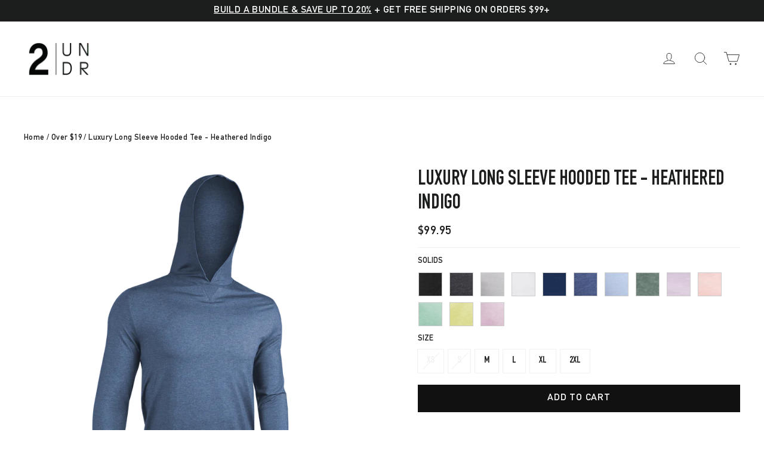

--- FILE ---
content_type: text/html; charset=utf-8
request_url: https://ca.2undr.com/collections/over-19/products/luxury-long-sleeve-hooded-tee-heathered-indigo
body_size: 41411
content:
<!doctype html>
<html class="no-js" lang="en" dir="ltr">
<head>
  
  <meta charset="utf-8">
  <meta http-equiv="X-UA-Compatible" content="IE=edge,chrome=1">
  <meta name="viewport" content="width=device-width,initial-scale=1">
  <meta name="theme-color" content="#111111">
  <link rel="canonical" href="https://ca.2undr.com/products/luxury-long-sleeve-hooded-tee-heathered-indigo">
  <link rel="preconnect" href="https://cdn.shopify.com">
  <link rel="preconnect" href="https://fonts.shopifycdn.com">
  <link rel="dns-prefetch" href="https://productreviews.shopifycdn.com">
  <link rel="dns-prefetch" href="https://ajax.googleapis.com">
  <link rel="dns-prefetch" href="https://maps.googleapis.com">
  <link rel="dns-prefetch" href="https://maps.gstatic.com"><link rel="shortcut icon" href="//ca.2undr.com/cdn/shop/files/favicon-32x32_32x32.png?v=1613598008" type="image/png" /><title>Luxury Long Sleeve Hooded Tee - Heathered Indigo
&ndash; 2UNDR
</title>
<meta name="description" content="Crafted from a buttery-soft modal fabric, this long sleeve hooded tee redefines everyday essentials with a touch of modern luxury. Designed for seamless versatility, it transitions effortlessly from laid-back moments to elevated outings, all while delivering unmatched comfort and refined style. Look great, feel amazing"><meta property="og:site_name" content="2UNDR">
  <meta property="og:url" content="https://ca.2undr.com/products/luxury-long-sleeve-hooded-tee-heathered-indigo">
  <meta property="og:title" content="Luxury Long Sleeve Hooded Tee - Heathered Indigo">
  <meta property="og:type" content="product">
  <meta property="og:description" content="Crafted from a buttery-soft modal fabric, this long sleeve hooded tee redefines everyday essentials with a touch of modern luxury. Designed for seamless versatility, it transitions effortlessly from laid-back moments to elevated outings, all while delivering unmatched comfort and refined style. Look great, feel amazing"><meta property="og:image" content="http://ca.2undr.com/cdn/shop/files/2U09HT.HIN.png?v=1694719360">
    <meta property="og:image:secure_url" content="https://ca.2undr.com/cdn/shop/files/2U09HT.HIN.png?v=1694719360">
    <meta property="og:image:width" content="1500">
    <meta property="og:image:height" content="1500"><meta name="twitter:site" content="@2UNDR">
  <meta name="twitter:card" content="summary_large_image">
  <meta name="twitter:title" content="Luxury Long Sleeve Hooded Tee - Heathered Indigo">
  <meta name="twitter:description" content="Crafted from a buttery-soft modal fabric, this long sleeve hooded tee redefines everyday essentials with a touch of modern luxury. Designed for seamless versatility, it transitions effortlessly from laid-back moments to elevated outings, all while delivering unmatched comfort and refined style. Look great, feel amazing">
<style data-shopify>@font-face {
  font-family: Jost;
  font-weight: 400;
  font-style: normal;
  font-display: swap;
  src: url("//ca.2undr.com/cdn/fonts/jost/jost_n4.d47a1b6347ce4a4c9f437608011273009d91f2b7.woff2") format("woff2"),
       url("//ca.2undr.com/cdn/fonts/jost/jost_n4.791c46290e672b3f85c3d1c651ef2efa3819eadd.woff") format("woff");
}

  @font-face {
  font-family: Barlow;
  font-weight: 500;
  font-style: normal;
  font-display: swap;
  src: url("//ca.2undr.com/cdn/fonts/barlow/barlow_n5.a193a1990790eba0cc5cca569d23799830e90f07.woff2") format("woff2"),
       url("//ca.2undr.com/cdn/fonts/barlow/barlow_n5.ae31c82169b1dc0715609b8cc6a610b917808358.woff") format("woff");
}


  @font-face {
  font-family: Barlow;
  font-weight: 700;
  font-style: normal;
  font-display: swap;
  src: url("//ca.2undr.com/cdn/fonts/barlow/barlow_n7.691d1d11f150e857dcbc1c10ef03d825bc378d81.woff2") format("woff2"),
       url("//ca.2undr.com/cdn/fonts/barlow/barlow_n7.4fdbb1cb7da0e2c2f88492243ffa2b4f91924840.woff") format("woff");
}

  @font-face {
  font-family: Barlow;
  font-weight: 500;
  font-style: italic;
  font-display: swap;
  src: url("//ca.2undr.com/cdn/fonts/barlow/barlow_i5.714d58286997b65cd479af615cfa9bb0a117a573.woff2") format("woff2"),
       url("//ca.2undr.com/cdn/fonts/barlow/barlow_i5.0120f77e6447d3b5df4bbec8ad8c2d029d87fb21.woff") format("woff");
}

  @font-face {
  font-family: Barlow;
  font-weight: 700;
  font-style: italic;
  font-display: swap;
  src: url("//ca.2undr.com/cdn/fonts/barlow/barlow_i7.50e19d6cc2ba5146fa437a5a7443c76d5d730103.woff2") format("woff2"),
       url("//ca.2undr.com/cdn/fonts/barlow/barlow_i7.47e9f98f1b094d912e6fd631cc3fe93d9f40964f.woff") format("woff");
}

</style><link href="//ca.2undr.com/cdn/shop/t/29/assets/theme.css?v=169237568912036714901758736939" rel="stylesheet" type="text/css" media="all" />
<style data-shopify>
  @font-face {
  font-family: "DINEngschriftStd";
  src: url('//ca.2undr.com/cdn/shop/files/DINEngschriftStd.woff2?v=2734862789490148742') format("woff2"),
       url('//ca.2undr.com/cdn/shop/files/DINEngschriftStd.woff?v=7188546717661087591') format("woff");
  }

  @font-face {
  font-family: "DINMittelschriftStd";
  src: url('//ca.2undr.com/cdn/shop/files/DINMittelschriftStd.woff2?v=2329746648019955899') format("woff2"),
       url('//ca.2undr.com/cdn/shop/files/DINMittelschriftStd.woff?v=6624283614506818155') format("woff");
  }

  @font-face {
  font-family: "HelveticaNeue";
  src: url('//ca.2undr.com/cdn/shop/files/HelveticaNeue.woff2?v=6710367857670899443') format("woff2"),
       url('//ca.2undr.com/cdn/shop/files/HelveticaNeue.woff?v=11800134233138648642') format("woff");
  }
  
  
  :root {
    --typeHeaderPrimary: 'DINMittelschriftStd';
    --typeHeaderFallback: sans-serif;
    --typeHeaderSize: 34px;
    --typeHeaderWeight: 400;
    --typeHeaderLineHeight: 1.2;
    --typeHeaderSpacing: 0.05em;

    --typeBasePrimary: 'HelveticaNeue';
    --typeBaseFallback:sans-serif;
    --typeBaseSize: 16px;
    --typeBaseWeight: 500;
    --typeBaseLineHeight: 1.6;
    --typeBaseSpacing: 0.025em;

    --iconWeight: 2px;
    --iconLinecaps: round;
  }

  
.collection-hero__content:before,
  .hero__image-wrapper:before,
  .hero__media:before {
    background-image: linear-gradient(to bottom, rgba(0, 0, 0, 0.0) 0%, rgba(0, 0, 0, 0.0) 40%, rgba(0, 0, 0, 0.26) 100%);
  }

  .skrim__item-content .skrim__overlay:after {
    background-image: linear-gradient(to bottom, rgba(0, 0, 0, 0.0) 30%, rgba(0, 0, 0, 0.26) 100%);
  }

  .placeholder-content {
    background-image: linear-gradient(100deg, #ffffff 40%, #f7f7f7 63%, #ffffff 79%);
  }</style><script>
    document.documentElement.className = document.documentElement.className.replace('no-js', 'js');

    window.theme = window.theme || {};
    theme.routes = {
      home: "/",
      cart: "/cart.js",
      cartPage: "/cart",
      cartAdd: "/cart/add.js",
      cartChange: "/cart/change.js",
      search: "/search"
    };
    theme.strings = {
      soldOut: "Sold Out",
      unavailable: "Unavailable",
      inStockLabel: "In stock, ready to ship",
      stockLabel: "Low stock - [count] items left",
      willNotShipUntil: "Ready to ship [date]",
      willBeInStockAfter: "Back in stock [date]",
      waitingForStock: "Inventory on the way",
      cartSavings: "You're saving [savings]",
      cartEmpty: "Your cart is currently empty.",
      cartTermsConfirmation: "You must agree with the terms and conditions of sales to check out",
      searchCollections: "Collections:",
      searchPages: "Pages:",
      searchArticles: "Articles:"
    };
    theme.settings = {
      dynamicVariantsEnable: true,
      cartType: "drawer",
      isCustomerTemplate: false,
      moneyFormat: "${{amount}}",
      predictiveSearch: false,
      predictiveSearchType: "product",
      quickView: false,
      themeName: 'Motion',
      themeVersion: "9.0.0"
    };
  </script>
  <script src="//ca.2undr.com/cdn/shop/t/29/assets/rebuy-discount-subtotal.js?v=134050255991594914531747758772" type="text/javascript"></script>
  <link href="//ca.2undr.com/cdn/shop/t/29/assets/rebuy-discount-subtotal.css?v=105171466413211491011747758771" rel="stylesheet" type="text/css" media="all" />
  <script>window.nfecShopVersion = '1769087115';window.nfecJsVersion = '449674';window.nfecCVersion = 70237</script><script>window.performance && window.performance.mark && window.performance.mark('shopify.content_for_header.start');</script><meta name="google-site-verification" content="LNM7qd0zprCGlJWyHuF9Pq0PLvDRUyQy8ynXPcXYiww">
<meta name="facebook-domain-verification" content="rhlif2bsirzx1jkt4qq8zacc1bt5rt">
<meta id="shopify-digital-wallet" name="shopify-digital-wallet" content="/32153796747/digital_wallets/dialog">
<meta name="shopify-checkout-api-token" content="adc2541ccd34ff581760626dbe6597f9">
<link rel="alternate" type="application/json+oembed" href="https://ca.2undr.com/products/luxury-long-sleeve-hooded-tee-heathered-indigo.oembed">
<script async="async" src="/checkouts/internal/preloads.js?locale=en-CA"></script>
<link rel="preconnect" href="https://shop.app" crossorigin="anonymous">
<script async="async" src="https://shop.app/checkouts/internal/preloads.js?locale=en-CA&shop_id=32153796747" crossorigin="anonymous"></script>
<script id="apple-pay-shop-capabilities" type="application/json">{"shopId":32153796747,"countryCode":"CA","currencyCode":"CAD","merchantCapabilities":["supports3DS"],"merchantId":"gid:\/\/shopify\/Shop\/32153796747","merchantName":"2UNDR","requiredBillingContactFields":["postalAddress","email","phone"],"requiredShippingContactFields":["postalAddress","email","phone"],"shippingType":"shipping","supportedNetworks":["visa","masterCard","amex","discover","interac","jcb"],"total":{"type":"pending","label":"2UNDR","amount":"1.00"},"shopifyPaymentsEnabled":true,"supportsSubscriptions":true}</script>
<script id="shopify-features" type="application/json">{"accessToken":"adc2541ccd34ff581760626dbe6597f9","betas":["rich-media-storefront-analytics"],"domain":"ca.2undr.com","predictiveSearch":true,"shopId":32153796747,"locale":"en"}</script>
<script>var Shopify = Shopify || {};
Shopify.shop = "2undr-ca.myshopify.com";
Shopify.locale = "en";
Shopify.currency = {"active":"CAD","rate":"1.0"};
Shopify.country = "CA";
Shopify.theme = {"name":"storefront-ca\/production","id":137066021003,"schema_name":"Motion","schema_version":"9.0.0","theme_store_id":null,"role":"main"};
Shopify.theme.handle = "null";
Shopify.theme.style = {"id":null,"handle":null};
Shopify.cdnHost = "ca.2undr.com/cdn";
Shopify.routes = Shopify.routes || {};
Shopify.routes.root = "/";</script>
<script type="module">!function(o){(o.Shopify=o.Shopify||{}).modules=!0}(window);</script>
<script>!function(o){function n(){var o=[];function n(){o.push(Array.prototype.slice.apply(arguments))}return n.q=o,n}var t=o.Shopify=o.Shopify||{};t.loadFeatures=n(),t.autoloadFeatures=n()}(window);</script>
<script>
  window.ShopifyPay = window.ShopifyPay || {};
  window.ShopifyPay.apiHost = "shop.app\/pay";
  window.ShopifyPay.redirectState = null;
</script>
<script id="shop-js-analytics" type="application/json">{"pageType":"product"}</script>
<script defer="defer" async type="module" src="//ca.2undr.com/cdn/shopifycloud/shop-js/modules/v2/client.init-shop-cart-sync_BT-GjEfc.en.esm.js"></script>
<script defer="defer" async type="module" src="//ca.2undr.com/cdn/shopifycloud/shop-js/modules/v2/chunk.common_D58fp_Oc.esm.js"></script>
<script defer="defer" async type="module" src="//ca.2undr.com/cdn/shopifycloud/shop-js/modules/v2/chunk.modal_xMitdFEc.esm.js"></script>
<script type="module">
  await import("//ca.2undr.com/cdn/shopifycloud/shop-js/modules/v2/client.init-shop-cart-sync_BT-GjEfc.en.esm.js");
await import("//ca.2undr.com/cdn/shopifycloud/shop-js/modules/v2/chunk.common_D58fp_Oc.esm.js");
await import("//ca.2undr.com/cdn/shopifycloud/shop-js/modules/v2/chunk.modal_xMitdFEc.esm.js");

  window.Shopify.SignInWithShop?.initShopCartSync?.({"fedCMEnabled":true,"windoidEnabled":true});

</script>
<script>
  window.Shopify = window.Shopify || {};
  if (!window.Shopify.featureAssets) window.Shopify.featureAssets = {};
  window.Shopify.featureAssets['shop-js'] = {"shop-cart-sync":["modules/v2/client.shop-cart-sync_DZOKe7Ll.en.esm.js","modules/v2/chunk.common_D58fp_Oc.esm.js","modules/v2/chunk.modal_xMitdFEc.esm.js"],"init-fed-cm":["modules/v2/client.init-fed-cm_B6oLuCjv.en.esm.js","modules/v2/chunk.common_D58fp_Oc.esm.js","modules/v2/chunk.modal_xMitdFEc.esm.js"],"shop-cash-offers":["modules/v2/client.shop-cash-offers_D2sdYoxE.en.esm.js","modules/v2/chunk.common_D58fp_Oc.esm.js","modules/v2/chunk.modal_xMitdFEc.esm.js"],"shop-login-button":["modules/v2/client.shop-login-button_QeVjl5Y3.en.esm.js","modules/v2/chunk.common_D58fp_Oc.esm.js","modules/v2/chunk.modal_xMitdFEc.esm.js"],"pay-button":["modules/v2/client.pay-button_DXTOsIq6.en.esm.js","modules/v2/chunk.common_D58fp_Oc.esm.js","modules/v2/chunk.modal_xMitdFEc.esm.js"],"shop-button":["modules/v2/client.shop-button_DQZHx9pm.en.esm.js","modules/v2/chunk.common_D58fp_Oc.esm.js","modules/v2/chunk.modal_xMitdFEc.esm.js"],"avatar":["modules/v2/client.avatar_BTnouDA3.en.esm.js"],"init-windoid":["modules/v2/client.init-windoid_CR1B-cfM.en.esm.js","modules/v2/chunk.common_D58fp_Oc.esm.js","modules/v2/chunk.modal_xMitdFEc.esm.js"],"init-shop-for-new-customer-accounts":["modules/v2/client.init-shop-for-new-customer-accounts_C_vY_xzh.en.esm.js","modules/v2/client.shop-login-button_QeVjl5Y3.en.esm.js","modules/v2/chunk.common_D58fp_Oc.esm.js","modules/v2/chunk.modal_xMitdFEc.esm.js"],"init-shop-email-lookup-coordinator":["modules/v2/client.init-shop-email-lookup-coordinator_BI7n9ZSv.en.esm.js","modules/v2/chunk.common_D58fp_Oc.esm.js","modules/v2/chunk.modal_xMitdFEc.esm.js"],"init-shop-cart-sync":["modules/v2/client.init-shop-cart-sync_BT-GjEfc.en.esm.js","modules/v2/chunk.common_D58fp_Oc.esm.js","modules/v2/chunk.modal_xMitdFEc.esm.js"],"shop-toast-manager":["modules/v2/client.shop-toast-manager_DiYdP3xc.en.esm.js","modules/v2/chunk.common_D58fp_Oc.esm.js","modules/v2/chunk.modal_xMitdFEc.esm.js"],"init-customer-accounts":["modules/v2/client.init-customer-accounts_D9ZNqS-Q.en.esm.js","modules/v2/client.shop-login-button_QeVjl5Y3.en.esm.js","modules/v2/chunk.common_D58fp_Oc.esm.js","modules/v2/chunk.modal_xMitdFEc.esm.js"],"init-customer-accounts-sign-up":["modules/v2/client.init-customer-accounts-sign-up_iGw4briv.en.esm.js","modules/v2/client.shop-login-button_QeVjl5Y3.en.esm.js","modules/v2/chunk.common_D58fp_Oc.esm.js","modules/v2/chunk.modal_xMitdFEc.esm.js"],"shop-follow-button":["modules/v2/client.shop-follow-button_CqMgW2wH.en.esm.js","modules/v2/chunk.common_D58fp_Oc.esm.js","modules/v2/chunk.modal_xMitdFEc.esm.js"],"checkout-modal":["modules/v2/client.checkout-modal_xHeaAweL.en.esm.js","modules/v2/chunk.common_D58fp_Oc.esm.js","modules/v2/chunk.modal_xMitdFEc.esm.js"],"shop-login":["modules/v2/client.shop-login_D91U-Q7h.en.esm.js","modules/v2/chunk.common_D58fp_Oc.esm.js","modules/v2/chunk.modal_xMitdFEc.esm.js"],"lead-capture":["modules/v2/client.lead-capture_BJmE1dJe.en.esm.js","modules/v2/chunk.common_D58fp_Oc.esm.js","modules/v2/chunk.modal_xMitdFEc.esm.js"],"payment-terms":["modules/v2/client.payment-terms_Ci9AEqFq.en.esm.js","modules/v2/chunk.common_D58fp_Oc.esm.js","modules/v2/chunk.modal_xMitdFEc.esm.js"]};
</script>
<script>(function() {
  var isLoaded = false;
  function asyncLoad() {
    if (isLoaded) return;
    isLoaded = true;
    var urls = ["https:\/\/cdn-loyalty.yotpo.com\/loader\/3u4W9mi-AfvfwsiPzK_iEA.js?shop=2undr-ca.myshopify.com","https:\/\/files-shpf.mageworx.com\/productoptions\/source.js?mw_productoptions_t=1769099668\u0026shop=2undr-ca.myshopify.com","https:\/\/client.labelerapp.com\/js\/labeler.js?shop=2undr-ca.myshopify.com","https:\/\/cdn.shopify.com\/s\/files\/1\/0184\/4255\/1360\/files\/legal.v2.min.js?v=1604463366\u0026shop=2undr-ca.myshopify.com","https:\/\/d5zu2f4xvqanl.cloudfront.net\/42\/fe\/loader_2.js?shop=2undr-ca.myshopify.com","\/\/searchserverapi.com\/widgets\/shopify\/init.js?a=0L8k8I4i1m\u0026shop=2undr-ca.myshopify.com","https:\/\/acdn.goldendev.win\/shopify\/add-to-cart\/js\/add-to-cart.js?shop=2undr-ca.myshopify.com","https:\/\/cozycountryredirectii.addons.business\/js\/eggbox\/2713\/script_036b96943cb1f1b62024be91b0bd9dee.js?v=1\u0026sign=036b96943cb1f1b62024be91b0bd9dee\u0026shop=2undr-ca.myshopify.com","https:\/\/cdn.rebuyengine.com\/onsite\/js\/rebuy.js?shop=2undr-ca.myshopify.com"];
    for (var i = 0; i < urls.length; i++) {
      var s = document.createElement('script');
      s.type = 'text/javascript';
      s.async = true;
      s.src = urls[i];
      var x = document.getElementsByTagName('script')[0];
      x.parentNode.insertBefore(s, x);
    }
  };
  if(window.attachEvent) {
    window.attachEvent('onload', asyncLoad);
  } else {
    window.addEventListener('load', asyncLoad, false);
  }
})();</script>
<script id="__st">var __st={"a":32153796747,"offset":-28800,"reqid":"6590ab17-eb2c-4500-a0c1-16cfa16dadbf-1769118617","pageurl":"ca.2undr.com\/collections\/over-19\/products\/luxury-long-sleeve-hooded-tee-heathered-indigo","u":"e512adeec4d6","p":"product","rtyp":"product","rid":7177602597003};</script>
<script>window.ShopifyPaypalV4VisibilityTracking = true;</script>
<script id="captcha-bootstrap">!function(){'use strict';const t='contact',e='account',n='new_comment',o=[[t,t],['blogs',n],['comments',n],[t,'customer']],c=[[e,'customer_login'],[e,'guest_login'],[e,'recover_customer_password'],[e,'create_customer']],r=t=>t.map((([t,e])=>`form[action*='/${t}']:not([data-nocaptcha='true']) input[name='form_type'][value='${e}']`)).join(','),a=t=>()=>t?[...document.querySelectorAll(t)].map((t=>t.form)):[];function s(){const t=[...o],e=r(t);return a(e)}const i='password',u='form_key',d=['recaptcha-v3-token','g-recaptcha-response','h-captcha-response',i],f=()=>{try{return window.sessionStorage}catch{return}},m='__shopify_v',_=t=>t.elements[u];function p(t,e,n=!1){try{const o=window.sessionStorage,c=JSON.parse(o.getItem(e)),{data:r}=function(t){const{data:e,action:n}=t;return t[m]||n?{data:e,action:n}:{data:t,action:n}}(c);for(const[e,n]of Object.entries(r))t.elements[e]&&(t.elements[e].value=n);n&&o.removeItem(e)}catch(o){console.error('form repopulation failed',{error:o})}}const l='form_type',E='cptcha';function T(t){t.dataset[E]=!0}const w=window,h=w.document,L='Shopify',v='ce_forms',y='captcha';let A=!1;((t,e)=>{const n=(g='f06e6c50-85a8-45c8-87d0-21a2b65856fe',I='https://cdn.shopify.com/shopifycloud/storefront-forms-hcaptcha/ce_storefront_forms_captcha_hcaptcha.v1.5.2.iife.js',D={infoText:'Protected by hCaptcha',privacyText:'Privacy',termsText:'Terms'},(t,e,n)=>{const o=w[L][v],c=o.bindForm;if(c)return c(t,g,e,D).then(n);var r;o.q.push([[t,g,e,D],n]),r=I,A||(h.body.append(Object.assign(h.createElement('script'),{id:'captcha-provider',async:!0,src:r})),A=!0)});var g,I,D;w[L]=w[L]||{},w[L][v]=w[L][v]||{},w[L][v].q=[],w[L][y]=w[L][y]||{},w[L][y].protect=function(t,e){n(t,void 0,e),T(t)},Object.freeze(w[L][y]),function(t,e,n,w,h,L){const[v,y,A,g]=function(t,e,n){const i=e?o:[],u=t?c:[],d=[...i,...u],f=r(d),m=r(i),_=r(d.filter((([t,e])=>n.includes(e))));return[a(f),a(m),a(_),s()]}(w,h,L),I=t=>{const e=t.target;return e instanceof HTMLFormElement?e:e&&e.form},D=t=>v().includes(t);t.addEventListener('submit',(t=>{const e=I(t);if(!e)return;const n=D(e)&&!e.dataset.hcaptchaBound&&!e.dataset.recaptchaBound,o=_(e),c=g().includes(e)&&(!o||!o.value);(n||c)&&t.preventDefault(),c&&!n&&(function(t){try{if(!f())return;!function(t){const e=f();if(!e)return;const n=_(t);if(!n)return;const o=n.value;o&&e.removeItem(o)}(t);const e=Array.from(Array(32),(()=>Math.random().toString(36)[2])).join('');!function(t,e){_(t)||t.append(Object.assign(document.createElement('input'),{type:'hidden',name:u})),t.elements[u].value=e}(t,e),function(t,e){const n=f();if(!n)return;const o=[...t.querySelectorAll(`input[type='${i}']`)].map((({name:t})=>t)),c=[...d,...o],r={};for(const[a,s]of new FormData(t).entries())c.includes(a)||(r[a]=s);n.setItem(e,JSON.stringify({[m]:1,action:t.action,data:r}))}(t,e)}catch(e){console.error('failed to persist form',e)}}(e),e.submit())}));const S=(t,e)=>{t&&!t.dataset[E]&&(n(t,e.some((e=>e===t))),T(t))};for(const o of['focusin','change'])t.addEventListener(o,(t=>{const e=I(t);D(e)&&S(e,y())}));const B=e.get('form_key'),M=e.get(l),P=B&&M;t.addEventListener('DOMContentLoaded',(()=>{const t=y();if(P)for(const e of t)e.elements[l].value===M&&p(e,B);[...new Set([...A(),...v().filter((t=>'true'===t.dataset.shopifyCaptcha))])].forEach((e=>S(e,t)))}))}(h,new URLSearchParams(w.location.search),n,t,e,['guest_login'])})(!0,!0)}();</script>
<script integrity="sha256-4kQ18oKyAcykRKYeNunJcIwy7WH5gtpwJnB7kiuLZ1E=" data-source-attribution="shopify.loadfeatures" defer="defer" src="//ca.2undr.com/cdn/shopifycloud/storefront/assets/storefront/load_feature-a0a9edcb.js" crossorigin="anonymous"></script>
<script crossorigin="anonymous" defer="defer" src="//ca.2undr.com/cdn/shopifycloud/storefront/assets/shopify_pay/storefront-65b4c6d7.js?v=20250812"></script>
<script data-source-attribution="shopify.dynamic_checkout.dynamic.init">var Shopify=Shopify||{};Shopify.PaymentButton=Shopify.PaymentButton||{isStorefrontPortableWallets:!0,init:function(){window.Shopify.PaymentButton.init=function(){};var t=document.createElement("script");t.src="https://ca.2undr.com/cdn/shopifycloud/portable-wallets/latest/portable-wallets.en.js",t.type="module",document.head.appendChild(t)}};
</script>
<script data-source-attribution="shopify.dynamic_checkout.buyer_consent">
  function portableWalletsHideBuyerConsent(e){var t=document.getElementById("shopify-buyer-consent"),n=document.getElementById("shopify-subscription-policy-button");t&&n&&(t.classList.add("hidden"),t.setAttribute("aria-hidden","true"),n.removeEventListener("click",e))}function portableWalletsShowBuyerConsent(e){var t=document.getElementById("shopify-buyer-consent"),n=document.getElementById("shopify-subscription-policy-button");t&&n&&(t.classList.remove("hidden"),t.removeAttribute("aria-hidden"),n.addEventListener("click",e))}window.Shopify?.PaymentButton&&(window.Shopify.PaymentButton.hideBuyerConsent=portableWalletsHideBuyerConsent,window.Shopify.PaymentButton.showBuyerConsent=portableWalletsShowBuyerConsent);
</script>
<script data-source-attribution="shopify.dynamic_checkout.cart.bootstrap">document.addEventListener("DOMContentLoaded",(function(){function t(){return document.querySelector("shopify-accelerated-checkout-cart, shopify-accelerated-checkout")}if(t())Shopify.PaymentButton.init();else{new MutationObserver((function(e,n){t()&&(Shopify.PaymentButton.init(),n.disconnect())})).observe(document.body,{childList:!0,subtree:!0})}}));
</script>
<link id="shopify-accelerated-checkout-styles" rel="stylesheet" media="screen" href="https://ca.2undr.com/cdn/shopifycloud/portable-wallets/latest/accelerated-checkout-backwards-compat.css" crossorigin="anonymous">
<style id="shopify-accelerated-checkout-cart">
        #shopify-buyer-consent {
  margin-top: 1em;
  display: inline-block;
  width: 100%;
}

#shopify-buyer-consent.hidden {
  display: none;
}

#shopify-subscription-policy-button {
  background: none;
  border: none;
  padding: 0;
  text-decoration: underline;
  font-size: inherit;
  cursor: pointer;
}

#shopify-subscription-policy-button::before {
  box-shadow: none;
}

      </style>

<script>window.performance && window.performance.mark && window.performance.mark('shopify.content_for_header.end');</script>
  
<script>


// UN92 USP Injection for Rebuy Cart

              const domCheckUN98 = function () {
                const SmartCart = window.Rebuy.SmartCart;
                  let checkerUN98 = document.querySelector(".rebuy-cart__flyout-actions .rebuy-cart__checkout-button");
                  let verify = document.querySelector(`.usp_box`);
                    let govxImg = document.querySelector(".govx-id-slim img.addtc-np");
                    if(govxImg !== null){
                            if (govxImg) {
                              govxImg.src = "https://cdn.shopify.com/s/files/1/0650/4883/8385/files/govx-logo.svg?v=1741781592";
                            }
    
                            let govxText = document.querySelector(".govx-id-slim .govx-text p > span");
                            if (govxText) {
                              govxText.textContent = "Military, First Responder, and Teacher discounts";
                            }
                      }
                  if (checkerUN98 !== null && !verify) {
                      clearInterval(doDomCheckUN98);
                      const newElement = `<ul class="usp_box">
                          <li>
<svg width="14" height="10" viewbox="0 0 14 10" fill="none" xmlns="http://www.w3.org/2000/svg"> <path d="M0.834225 0.333313H7.04089C7.26731 0.339427 7.48211 0.434873 7.6384 0.598811C7.79468 0.76275 7.87976 0.981863 7.87506 1.20831V6.91331C7.87484 6.93736 7.86891 6.961 7.85775 6.9823C7.84659 7.0036 7.83053 7.02194 7.81089 7.03581C7.58222 7.17984 7.39001 7.37488 7.24934 7.60562C7.10866 7.83637 7.02334 8.09657 7.00006 8.36581C6.99712 8.40243 6.98047 8.4366 6.95343 8.46147C6.92639 8.48634 6.89096 8.5001 6.85423 8.49998H4.80089C4.76415 8.5001 4.72872 8.48634 4.70169 8.46147C4.67465 8.4366 4.658 8.40243 4.65506 8.36581C4.65506 7.90168 4.47068 7.45656 4.1425 7.12838C3.81431 6.80019 3.36919 6.61581 2.90506 6.61581C2.44093 6.61581 1.99581 6.80019 1.66762 7.12838C1.33943 7.45656 1.15506 7.90168 1.15506 8.36581C1.15212 8.40243 1.13547 8.4366 1.10843 8.46147C1.08139 8.48634 1.04596 8.5001 1.00923 8.49998H0.291726C0.214371 8.49998 0.140184 8.46925 0.0854859 8.41455C0.0307879 8.35985 5.8651e-05 8.28567 5.8651e-05 8.20831V1.20831C-0.0046463 0.981863 0.0804329 0.76275 0.236721 0.598811C0.393008 0.434873 0.607809 0.339427 0.834225 0.333313Z" fill="#787878"></path> <path d="M14 7.62496C14 7.93438 13.8771 8.23112 13.6583 8.44992C13.4395 8.66871 13.1428 8.79163 12.8333 8.79163H10.64C10.6146 8.79587 10.5886 8.79384 10.5642 8.7857C10.5398 8.77757 10.5178 8.76358 10.5 8.74496C10.4917 8.72766 10.4874 8.70872 10.4874 8.68954C10.4874 8.67036 10.4917 8.65143 10.5 8.63413C10.5029 8.58945 10.5029 8.54463 10.5 8.49996C10.5013 8.05817 10.3355 7.63223 10.0357 7.30764C9.73604 6.98305 9.32466 6.78383 8.88417 6.74996C8.84853 6.74712 8.81518 6.7313 8.79044 6.70549C8.76571 6.67968 8.75132 6.64568 8.75 6.60996V2.37496C8.75 2.22025 8.81146 2.07188 8.92085 1.96248C9.03025 1.85308 9.17862 1.79163 9.33333 1.79163H11.0833C11.8569 1.79163 12.5987 2.09892 13.1457 2.6459C13.6927 3.19288 14 3.93474 14 4.70829V7.62496ZM11.0833 2.95829H10.0625C10.0238 2.95829 9.98673 2.97366 9.95938 3.00101C9.93203 3.02836 9.91667 3.06545 9.91667 3.10413V4.56246C9.91667 4.60114 9.93203 4.63823 9.95938 4.66558C9.98673 4.69293 10.0238 4.70829 10.0625 4.70829H12.6817C12.7015 4.70878 12.7213 4.70484 12.7394 4.69677C12.7576 4.6887 12.7737 4.67669 12.7867 4.66163C12.8016 4.64731 12.8134 4.63009 12.8215 4.61103C12.8295 4.59197 12.8335 4.57147 12.8333 4.55079C12.7939 4.11448 12.5923 3.70882 12.2683 3.41397C11.9442 3.11912 11.5214 2.95652 11.0833 2.95829Z" fill="#787878"></path> <path d="M9.91675 8.49998C9.91675 8.65319 9.88657 8.8049 9.82794 8.94644C9.76931 9.08799 9.68337 9.2166 9.57504 9.32494C9.4667 9.43327 9.33809 9.51921 9.19655 9.57784C9.055 9.63647 8.90329 9.66665 8.75008 9.66665C8.59687 9.66665 8.44516 9.63647 8.30362 9.57784C8.16207 9.51921 8.03346 9.43327 7.92512 9.32494C7.81679 9.2166 7.73085 9.08799 7.67222 8.94644C7.61359 8.8049 7.58342 8.65319 7.58342 8.49998C7.58342 8.34677 7.61359 8.19506 7.67222 8.05352C7.73085 7.91197 7.81679 7.78336 7.92512 7.67502C8.03346 7.56669 8.16207 7.48075 8.30362 7.42212C8.44516 7.36349 8.59687 7.33331 8.75008 7.33331C8.90329 7.33331 9.055 7.36349 9.19655 7.42212C9.33809 7.48075 9.4667 7.56669 9.57504 7.67502C9.68337 7.78336 9.76931 7.91197 9.82794 8.05352C9.88657 8.19506 9.91675 8.34677 9.91675 8.49998Z" fill="#787878"></path> <path d="M4.08325 8.49998C4.08325 8.8094 3.96034 9.10615 3.74154 9.32494C3.52275 9.54373 3.22601 9.66665 2.91659 9.66665C2.60717 9.66665 2.31042 9.54373 2.09163 9.32494C1.87284 9.10615 1.74992 8.8094 1.74992 8.49998C1.74992 8.19056 1.87284 7.89381 2.09163 7.67502C2.31042 7.45623 2.60717 7.33331 2.91659 7.33331C3.22601 7.33331 3.52275 7.45623 3.74154 7.67502C3.96034 7.89381 4.08325 8.19056 4.08325 8.49998Z" fill="#787878"></path> </svg> <span>Free Shipping on Orders $99+</span>
                          </li>
                          <li>
<svg width="12" height="14" viewbox="0 0 12 14" fill="none" xmlns="http://www.w3.org/2000/svg"> <path d="M11.8334 2.19914C11.8346 2.0275 11.7862 1.85918 11.6941 1.71433C11.6021 1.56949 11.4702 1.45426 11.3143 1.38247C9.64047 0.645533 7.82887 0.273667 6.0001 0.291637C4.17134 0.273667 2.35974 0.645533 0.685938 1.38247C0.530037 1.45426 0.398143 1.56949 0.306062 1.71433C0.213981 1.85918 0.165619 2.0275 0.166772 2.19914V6.6558C0.163061 8.10192 0.597484 9.51525 1.41282 10.7096C2.22815 11.904 3.38615 12.8233 4.73427 13.3466L5.35844 13.5858C5.77078 13.7483 6.22943 13.7483 6.64177 13.5858L7.26594 13.3466C8.61406 12.8233 9.77206 11.904 10.5874 10.7096C11.4027 9.51525 11.8371 8.10192 11.8334 6.6558V2.19914ZM9.7976 4.80664L6.29761 9.60747C6.2303 9.6991 6.1425 9.77373 6.04121 9.82538C5.93993 9.87704 5.82797 9.90429 5.71427 9.90497C5.52242 9.90408 5.3384 9.8288 5.20094 9.69497L2.5001 6.99997C2.36319 6.86305 2.28627 6.67735 2.28627 6.48372C2.28627 6.29009 2.36319 6.10439 2.5001 5.96747C2.63702 5.83055 2.82272 5.75363 3.01636 5.75363C3.20999 5.75363 3.39569 5.83055 3.5326 5.96747L5.48094 7.9158C5.49621 7.93074 5.51457 7.94214 5.53473 7.94919C5.55489 7.95625 5.57635 7.95879 5.5976 7.95664C5.61854 7.95622 5.63905 7.95068 5.65735 7.94051C5.67565 7.93035 5.69119 7.91585 5.7026 7.8983L8.61927 3.91997C8.74067 3.78564 8.90771 3.70128 9.08787 3.68331C9.26804 3.66534 9.44845 3.71504 9.59399 3.82274C9.73953 3.93044 9.8398 4.08844 9.87528 4.26599C9.91076 4.44354 9.87891 4.62794 9.78594 4.7833L9.7976 4.80664Z" fill="#787878"></path> </svg><span>First Pair Guarantee</span></li>
                      </ul>`;
    
                      checkerUN98.insertAdjacentHTML("afterend", newElement);
    
                  }
              };
              doDomCheckUN98 = setInterval(domCheckUN98, 200);
  
</script>

<style>

/* UN92 USP in Rebuy Cart styles */


.rebuy-cart__flyout-actions ul {
    margin: 0 -10px;
    padding: 10px 0 0;
    list-style: none;
    display: flex;
    justify-content:center;
    width:calc(100% + 20px);
    margin-bottom:-10px
}
.rebuy-cart__flyout-actions ul li {
    padding:0 10px;
    display:flex;
    align-items:center;
    color:rgba(51, 51, 51, 1);
    font-size:12px;
    text-transform:uppercase;
}
.rebuy-cart__flyout-actions ul li  svg {
    margin-right:6px;
    margin-bottom: 2px; 
}
.govx-id-slim-wrapper .govx-id-slim a {
    border: 1px solid rgba(239, 98, 56, 0.75) !important;
    border-radius: 5px;
}

.govx-id-slim a img {
    width: 22px;
    height: auto;
}

.govx-id-slim .govx-text {
    padding-left: 8px !important;
    width: 100%;
    max-width: max-content !important;
}

.govx-id-slim .govx-text p span {
    text-transform: uppercase;
    font-size: 12px;
    font-weight: 400;
    width: 100%;
    display: block;
    font-family: DINMittelschriftStd,sans-serif;
}

.govx-id-slim-wrapper .govx-id-slim a {
  justify-content: center !important;
} 
.macos .rebuy-cart__flyout-actions ul li span , .ios .rebuy-cart__flyout-actions ul li span{
  margin-top:3px;
  }
@media(max-width:600px){
  .govx-id-slim .govx-text p span {
  font-size:10px;}
}

@media(max-width:420px ){
  .rebuy-cart__flyout-actions ul li {
  font-size:10px;}
}


  
</style>


  <script src="//ca.2undr.com/cdn/shop/t/29/assets/vendor-scripts-v14.js" defer="defer"></script><script src="//ca.2undr.com/cdn/shop/t/29/assets/theme.js?v=167297074746461333741736271495" defer="defer"></script><script type="text/javascript">
  // Yotpo Onsite Javascript 
  // Installation requested through ticket 00689338
  (function e(){
    var e=document.createElement("script");
    e.type="text/javascript",
    e.async=true,
    e.src="//staticw2.yotpo.com/42D6SjYgeNEUiGglZ5Kd0Aaj3O5yV2lxS5Bj54Lv/widget.js";
    var t=document.getElementsByTagName("script")[0];
    t.parentNode.insertBefore(e,t)}
  )();
  </script>

  <link href="//ca.2undr.com/cdn/shop/t/29/assets/yotpo.custom.css?v=63220707807153842531736271495" rel="stylesheet" type="text/css" media="all" />
  <link href="//ca.2undr.com/cdn/shop/t/29/assets/custom.css?v=57781891987481302301748891527" rel="stylesheet" type="text/css" media="all" />




<div id="shopify-section-filter-menu-settings" class="shopify-section"><style type="text/css">
/*  Filter Menu Color and Image Section CSS */</style>
<link href="//ca.2undr.com/cdn/shop/t/29/assets/filter-menu.scss.css?v=78197578175715270921736271502" rel="stylesheet" type="text/css" media="all" />
<script src="//ca.2undr.com/cdn/shop/t/29/assets/filter-menu.js?v=79298749081961657871736271494" type="text/javascript"></script>





</div>

  





  <style> 

@media only screen and (max-width: 842px) {
 .hide-mobile 
 {display:none;}
}
</style>
  
  <script src="https://cdn-widgetsrepository.yotpo.com/v1/loader/3u4W9mi-AfvfwsiPzK_iEA" async></script>
<!-- BEGIN app block: shopify://apps/klaviyo-email-marketing-sms/blocks/klaviyo-onsite-embed/2632fe16-c075-4321-a88b-50b567f42507 -->












  <script async src="https://static.klaviyo.com/onsite/js/NRXHEC/klaviyo.js?company_id=NRXHEC"></script>
  <script>!function(){if(!window.klaviyo){window._klOnsite=window._klOnsite||[];try{window.klaviyo=new Proxy({},{get:function(n,i){return"push"===i?function(){var n;(n=window._klOnsite).push.apply(n,arguments)}:function(){for(var n=arguments.length,o=new Array(n),w=0;w<n;w++)o[w]=arguments[w];var t="function"==typeof o[o.length-1]?o.pop():void 0,e=new Promise((function(n){window._klOnsite.push([i].concat(o,[function(i){t&&t(i),n(i)}]))}));return e}}})}catch(n){window.klaviyo=window.klaviyo||[],window.klaviyo.push=function(){var n;(n=window._klOnsite).push.apply(n,arguments)}}}}();</script>

  
    <script id="viewed_product">
      if (item == null) {
        var _learnq = _learnq || [];

        var MetafieldReviews = null
        var MetafieldYotpoRating = null
        var MetafieldYotpoCount = null
        var MetafieldLooxRating = null
        var MetafieldLooxCount = null
        var okendoProduct = null
        var okendoProductReviewCount = null
        var okendoProductReviewAverageValue = null
        try {
          // The following fields are used for Customer Hub recently viewed in order to add reviews.
          // This information is not part of __kla_viewed. Instead, it is part of __kla_viewed_reviewed_items
          MetafieldReviews = {"rating":{"scale_min":"1.0","scale_max":"5.0","value":"4.7"},"rating_count":3};
          MetafieldYotpoRating = "4.7"
          MetafieldYotpoCount = "3"
          MetafieldLooxRating = null
          MetafieldLooxCount = null

          okendoProduct = null
          // If the okendo metafield is not legacy, it will error, which then requires the new json formatted data
          if (okendoProduct && 'error' in okendoProduct) {
            okendoProduct = null
          }
          okendoProductReviewCount = okendoProduct ? okendoProduct.reviewCount : null
          okendoProductReviewAverageValue = okendoProduct ? okendoProduct.reviewAverageValue : null
        } catch (error) {
          console.error('Error in Klaviyo onsite reviews tracking:', error);
        }

        var item = {
          Name: "Luxury Long Sleeve Hooded Tee - Heathered Indigo",
          ProductID: 7177602597003,
          Categories: ["12 Days of 2UNDR - DAY 2","2XL","Apparel","Black Friday 2020","Discountable Products","Fall Tees","Father's Day","Fathers Day 2024","Hooded Tee","Industry Shoppers","L","Labour Day Flash Sale","Long Sleeve","M","Over $19","Over $99","Products","St. Patrick's Day","Tee Shirts","White","XL"],
          ImageURL: "https://ca.2undr.com/cdn/shop/files/2U09HT.HIN_grande.png?v=1694719360",
          URL: "https://ca.2undr.com/products/luxury-long-sleeve-hooded-tee-heathered-indigo",
          Brand: "2UNDR",
          Price: "$99.95",
          Value: "99.95",
          CompareAtPrice: "$99.95"
        };
        _learnq.push(['track', 'Viewed Product', item]);
        _learnq.push(['trackViewedItem', {
          Title: item.Name,
          ItemId: item.ProductID,
          Categories: item.Categories,
          ImageUrl: item.ImageURL,
          Url: item.URL,
          Metadata: {
            Brand: item.Brand,
            Price: item.Price,
            Value: item.Value,
            CompareAtPrice: item.CompareAtPrice
          },
          metafields:{
            reviews: MetafieldReviews,
            yotpo:{
              rating: MetafieldYotpoRating,
              count: MetafieldYotpoCount,
            },
            loox:{
              rating: MetafieldLooxRating,
              count: MetafieldLooxCount,
            },
            okendo: {
              rating: okendoProductReviewAverageValue,
              count: okendoProductReviewCount,
            }
          }
        }]);
      }
    </script>
  




  <script>
    window.klaviyoReviewsProductDesignMode = false
  </script>







<!-- END app block --><link href="https://monorail-edge.shopifysvc.com" rel="dns-prefetch">
<script>(function(){if ("sendBeacon" in navigator && "performance" in window) {try {var session_token_from_headers = performance.getEntriesByType('navigation')[0].serverTiming.find(x => x.name == '_s').description;} catch {var session_token_from_headers = undefined;}var session_cookie_matches = document.cookie.match(/_shopify_s=([^;]*)/);var session_token_from_cookie = session_cookie_matches && session_cookie_matches.length === 2 ? session_cookie_matches[1] : "";var session_token = session_token_from_headers || session_token_from_cookie || "";function handle_abandonment_event(e) {var entries = performance.getEntries().filter(function(entry) {return /monorail-edge.shopifysvc.com/.test(entry.name);});if (!window.abandonment_tracked && entries.length === 0) {window.abandonment_tracked = true;var currentMs = Date.now();var navigation_start = performance.timing.navigationStart;var payload = {shop_id: 32153796747,url: window.location.href,navigation_start,duration: currentMs - navigation_start,session_token,page_type: "product"};window.navigator.sendBeacon("https://monorail-edge.shopifysvc.com/v1/produce", JSON.stringify({schema_id: "online_store_buyer_site_abandonment/1.1",payload: payload,metadata: {event_created_at_ms: currentMs,event_sent_at_ms: currentMs}}));}}window.addEventListener('pagehide', handle_abandonment_event);}}());</script>
<script id="web-pixels-manager-setup">(function e(e,d,r,n,o){if(void 0===o&&(o={}),!Boolean(null===(a=null===(i=window.Shopify)||void 0===i?void 0:i.analytics)||void 0===a?void 0:a.replayQueue)){var i,a;window.Shopify=window.Shopify||{};var t=window.Shopify;t.analytics=t.analytics||{};var s=t.analytics;s.replayQueue=[],s.publish=function(e,d,r){return s.replayQueue.push([e,d,r]),!0};try{self.performance.mark("wpm:start")}catch(e){}var l=function(){var e={modern:/Edge?\/(1{2}[4-9]|1[2-9]\d|[2-9]\d{2}|\d{4,})\.\d+(\.\d+|)|Firefox\/(1{2}[4-9]|1[2-9]\d|[2-9]\d{2}|\d{4,})\.\d+(\.\d+|)|Chrom(ium|e)\/(9{2}|\d{3,})\.\d+(\.\d+|)|(Maci|X1{2}).+ Version\/(15\.\d+|(1[6-9]|[2-9]\d|\d{3,})\.\d+)([,.]\d+|)( \(\w+\)|)( Mobile\/\w+|) Safari\/|Chrome.+OPR\/(9{2}|\d{3,})\.\d+\.\d+|(CPU[ +]OS|iPhone[ +]OS|CPU[ +]iPhone|CPU IPhone OS|CPU iPad OS)[ +]+(15[._]\d+|(1[6-9]|[2-9]\d|\d{3,})[._]\d+)([._]\d+|)|Android:?[ /-](13[3-9]|1[4-9]\d|[2-9]\d{2}|\d{4,})(\.\d+|)(\.\d+|)|Android.+Firefox\/(13[5-9]|1[4-9]\d|[2-9]\d{2}|\d{4,})\.\d+(\.\d+|)|Android.+Chrom(ium|e)\/(13[3-9]|1[4-9]\d|[2-9]\d{2}|\d{4,})\.\d+(\.\d+|)|SamsungBrowser\/([2-9]\d|\d{3,})\.\d+/,legacy:/Edge?\/(1[6-9]|[2-9]\d|\d{3,})\.\d+(\.\d+|)|Firefox\/(5[4-9]|[6-9]\d|\d{3,})\.\d+(\.\d+|)|Chrom(ium|e)\/(5[1-9]|[6-9]\d|\d{3,})\.\d+(\.\d+|)([\d.]+$|.*Safari\/(?![\d.]+ Edge\/[\d.]+$))|(Maci|X1{2}).+ Version\/(10\.\d+|(1[1-9]|[2-9]\d|\d{3,})\.\d+)([,.]\d+|)( \(\w+\)|)( Mobile\/\w+|) Safari\/|Chrome.+OPR\/(3[89]|[4-9]\d|\d{3,})\.\d+\.\d+|(CPU[ +]OS|iPhone[ +]OS|CPU[ +]iPhone|CPU IPhone OS|CPU iPad OS)[ +]+(10[._]\d+|(1[1-9]|[2-9]\d|\d{3,})[._]\d+)([._]\d+|)|Android:?[ /-](13[3-9]|1[4-9]\d|[2-9]\d{2}|\d{4,})(\.\d+|)(\.\d+|)|Mobile Safari.+OPR\/([89]\d|\d{3,})\.\d+\.\d+|Android.+Firefox\/(13[5-9]|1[4-9]\d|[2-9]\d{2}|\d{4,})\.\d+(\.\d+|)|Android.+Chrom(ium|e)\/(13[3-9]|1[4-9]\d|[2-9]\d{2}|\d{4,})\.\d+(\.\d+|)|Android.+(UC? ?Browser|UCWEB|U3)[ /]?(15\.([5-9]|\d{2,})|(1[6-9]|[2-9]\d|\d{3,})\.\d+)\.\d+|SamsungBrowser\/(5\.\d+|([6-9]|\d{2,})\.\d+)|Android.+MQ{2}Browser\/(14(\.(9|\d{2,})|)|(1[5-9]|[2-9]\d|\d{3,})(\.\d+|))(\.\d+|)|K[Aa][Ii]OS\/(3\.\d+|([4-9]|\d{2,})\.\d+)(\.\d+|)/},d=e.modern,r=e.legacy,n=navigator.userAgent;return n.match(d)?"modern":n.match(r)?"legacy":"unknown"}(),u="modern"===l?"modern":"legacy",c=(null!=n?n:{modern:"",legacy:""})[u],f=function(e){return[e.baseUrl,"/wpm","/b",e.hashVersion,"modern"===e.buildTarget?"m":"l",".js"].join("")}({baseUrl:d,hashVersion:r,buildTarget:u}),m=function(e){var d=e.version,r=e.bundleTarget,n=e.surface,o=e.pageUrl,i=e.monorailEndpoint;return{emit:function(e){var a=e.status,t=e.errorMsg,s=(new Date).getTime(),l=JSON.stringify({metadata:{event_sent_at_ms:s},events:[{schema_id:"web_pixels_manager_load/3.1",payload:{version:d,bundle_target:r,page_url:o,status:a,surface:n,error_msg:t},metadata:{event_created_at_ms:s}}]});if(!i)return console&&console.warn&&console.warn("[Web Pixels Manager] No Monorail endpoint provided, skipping logging."),!1;try{return self.navigator.sendBeacon.bind(self.navigator)(i,l)}catch(e){}var u=new XMLHttpRequest;try{return u.open("POST",i,!0),u.setRequestHeader("Content-Type","text/plain"),u.send(l),!0}catch(e){return console&&console.warn&&console.warn("[Web Pixels Manager] Got an unhandled error while logging to Monorail."),!1}}}}({version:r,bundleTarget:l,surface:e.surface,pageUrl:self.location.href,monorailEndpoint:e.monorailEndpoint});try{o.browserTarget=l,function(e){var d=e.src,r=e.async,n=void 0===r||r,o=e.onload,i=e.onerror,a=e.sri,t=e.scriptDataAttributes,s=void 0===t?{}:t,l=document.createElement("script"),u=document.querySelector("head"),c=document.querySelector("body");if(l.async=n,l.src=d,a&&(l.integrity=a,l.crossOrigin="anonymous"),s)for(var f in s)if(Object.prototype.hasOwnProperty.call(s,f))try{l.dataset[f]=s[f]}catch(e){}if(o&&l.addEventListener("load",o),i&&l.addEventListener("error",i),u)u.appendChild(l);else{if(!c)throw new Error("Did not find a head or body element to append the script");c.appendChild(l)}}({src:f,async:!0,onload:function(){if(!function(){var e,d;return Boolean(null===(d=null===(e=window.Shopify)||void 0===e?void 0:e.analytics)||void 0===d?void 0:d.initialized)}()){var d=window.webPixelsManager.init(e)||void 0;if(d){var r=window.Shopify.analytics;r.replayQueue.forEach((function(e){var r=e[0],n=e[1],o=e[2];d.publishCustomEvent(r,n,o)})),r.replayQueue=[],r.publish=d.publishCustomEvent,r.visitor=d.visitor,r.initialized=!0}}},onerror:function(){return m.emit({status:"failed",errorMsg:"".concat(f," has failed to load")})},sri:function(e){var d=/^sha384-[A-Za-z0-9+/=]+$/;return"string"==typeof e&&d.test(e)}(c)?c:"",scriptDataAttributes:o}),m.emit({status:"loading"})}catch(e){m.emit({status:"failed",errorMsg:(null==e?void 0:e.message)||"Unknown error"})}}})({shopId: 32153796747,storefrontBaseUrl: "https://ca.2undr.com",extensionsBaseUrl: "https://extensions.shopifycdn.com/cdn/shopifycloud/web-pixels-manager",monorailEndpoint: "https://monorail-edge.shopifysvc.com/unstable/produce_batch",surface: "storefront-renderer",enabledBetaFlags: ["2dca8a86"],webPixelsConfigList: [{"id":"1315438731","configuration":"{\"accountID\":\"NRXHEC\",\"webPixelConfig\":\"eyJlbmFibGVBZGRlZFRvQ2FydEV2ZW50cyI6IHRydWV9\"}","eventPayloadVersion":"v1","runtimeContext":"STRICT","scriptVersion":"524f6c1ee37bacdca7657a665bdca589","type":"APP","apiClientId":123074,"privacyPurposes":["ANALYTICS","MARKETING"],"dataSharingAdjustments":{"protectedCustomerApprovalScopes":["read_customer_address","read_customer_email","read_customer_name","read_customer_personal_data","read_customer_phone"]}},{"id":"359923851","configuration":"{\"config\":\"{\\\"pixel_id\\\":\\\"G-7PXWPB472Y\\\",\\\"target_country\\\":\\\"CA\\\",\\\"gtag_events\\\":[{\\\"type\\\":\\\"search\\\",\\\"action_label\\\":[\\\"G-7PXWPB472Y\\\",\\\"AW-1008346718\\\/jZuhCP_RjtQBEN7M6OAD\\\"]},{\\\"type\\\":\\\"begin_checkout\\\",\\\"action_label\\\":[\\\"G-7PXWPB472Y\\\",\\\"AW-1008346718\\\/PDdWCPzRjtQBEN7M6OAD\\\"]},{\\\"type\\\":\\\"view_item\\\",\\\"action_label\\\":[\\\"G-7PXWPB472Y\\\",\\\"AW-1008346718\\\/o8PzCPbRjtQBEN7M6OAD\\\",\\\"MC-B3CG648VM7\\\"]},{\\\"type\\\":\\\"purchase\\\",\\\"action_label\\\":[\\\"G-7PXWPB472Y\\\",\\\"AW-1008346718\\\/_g4XCPPRjtQBEN7M6OAD\\\",\\\"MC-B3CG648VM7\\\"]},{\\\"type\\\":\\\"page_view\\\",\\\"action_label\\\":[\\\"G-7PXWPB472Y\\\",\\\"AW-1008346718\\\/h5HBCPDRjtQBEN7M6OAD\\\",\\\"MC-B3CG648VM7\\\"]},{\\\"type\\\":\\\"add_payment_info\\\",\\\"action_label\\\":[\\\"G-7PXWPB472Y\\\",\\\"AW-1008346718\\\/r1QYCILSjtQBEN7M6OAD\\\"]},{\\\"type\\\":\\\"add_to_cart\\\",\\\"action_label\\\":[\\\"G-7PXWPB472Y\\\",\\\"AW-1008346718\\\/mIOiCPnRjtQBEN7M6OAD\\\"]}],\\\"enable_monitoring_mode\\\":false}\"}","eventPayloadVersion":"v1","runtimeContext":"OPEN","scriptVersion":"b2a88bafab3e21179ed38636efcd8a93","type":"APP","apiClientId":1780363,"privacyPurposes":[],"dataSharingAdjustments":{"protectedCustomerApprovalScopes":["read_customer_address","read_customer_email","read_customer_name","read_customer_personal_data","read_customer_phone"]}},{"id":"147062923","configuration":"{\"pixel_id\":\"1947559728812579\",\"pixel_type\":\"facebook_pixel\",\"metaapp_system_user_token\":\"-\"}","eventPayloadVersion":"v1","runtimeContext":"OPEN","scriptVersion":"ca16bc87fe92b6042fbaa3acc2fbdaa6","type":"APP","apiClientId":2329312,"privacyPurposes":["ANALYTICS","MARKETING","SALE_OF_DATA"],"dataSharingAdjustments":{"protectedCustomerApprovalScopes":["read_customer_address","read_customer_email","read_customer_name","read_customer_personal_data","read_customer_phone"]}},{"id":"28704907","eventPayloadVersion":"1","runtimeContext":"LAX","scriptVersion":"1","type":"CUSTOM","privacyPurposes":["ANALYTICS","MARKETING","SALE_OF_DATA"],"name":"Google"},{"id":"shopify-app-pixel","configuration":"{}","eventPayloadVersion":"v1","runtimeContext":"STRICT","scriptVersion":"0450","apiClientId":"shopify-pixel","type":"APP","privacyPurposes":["ANALYTICS","MARKETING"]},{"id":"shopify-custom-pixel","eventPayloadVersion":"v1","runtimeContext":"LAX","scriptVersion":"0450","apiClientId":"shopify-pixel","type":"CUSTOM","privacyPurposes":["ANALYTICS","MARKETING"]}],isMerchantRequest: false,initData: {"shop":{"name":"2UNDR","paymentSettings":{"currencyCode":"CAD"},"myshopifyDomain":"2undr-ca.myshopify.com","countryCode":"CA","storefrontUrl":"https:\/\/ca.2undr.com"},"customer":null,"cart":null,"checkout":null,"productVariants":[{"price":{"amount":99.95,"currencyCode":"CAD"},"product":{"title":"Luxury Long Sleeve Hooded Tee - Heathered Indigo","vendor":"2UNDR","id":"7177602597003","untranslatedTitle":"Luxury Long Sleeve Hooded Tee - Heathered Indigo","url":"\/products\/luxury-long-sleeve-hooded-tee-heathered-indigo","type":"Tops"},"id":"41584335585419","image":{"src":"\/\/ca.2undr.com\/cdn\/shop\/files\/2U09HT.HIN.png?v=1694719360"},"sku":"2U09HT.HIN.XS","title":"XS","untranslatedTitle":"XS"},{"price":{"amount":99.95,"currencyCode":"CAD"},"product":{"title":"Luxury Long Sleeve Hooded Tee - Heathered Indigo","vendor":"2UNDR","id":"7177602597003","untranslatedTitle":"Luxury Long Sleeve Hooded Tee - Heathered Indigo","url":"\/products\/luxury-long-sleeve-hooded-tee-heathered-indigo","type":"Tops"},"id":"41584335618187","image":{"src":"\/\/ca.2undr.com\/cdn\/shop\/files\/2U09HT.HIN.png?v=1694719360"},"sku":"2U09HT.HIN.S","title":"S","untranslatedTitle":"S"},{"price":{"amount":99.95,"currencyCode":"CAD"},"product":{"title":"Luxury Long Sleeve Hooded Tee - Heathered Indigo","vendor":"2UNDR","id":"7177602597003","untranslatedTitle":"Luxury Long Sleeve Hooded Tee - Heathered Indigo","url":"\/products\/luxury-long-sleeve-hooded-tee-heathered-indigo","type":"Tops"},"id":"41584335650955","image":{"src":"\/\/ca.2undr.com\/cdn\/shop\/files\/2U09HT.HIN.png?v=1694719360"},"sku":"2U09HT.HIN.M","title":"M","untranslatedTitle":"M"},{"price":{"amount":99.95,"currencyCode":"CAD"},"product":{"title":"Luxury Long Sleeve Hooded Tee - Heathered Indigo","vendor":"2UNDR","id":"7177602597003","untranslatedTitle":"Luxury Long Sleeve Hooded Tee - Heathered Indigo","url":"\/products\/luxury-long-sleeve-hooded-tee-heathered-indigo","type":"Tops"},"id":"41584335683723","image":{"src":"\/\/ca.2undr.com\/cdn\/shop\/files\/2U09HT.HIN.png?v=1694719360"},"sku":"2U09HT.HIN.L","title":"L","untranslatedTitle":"L"},{"price":{"amount":99.95,"currencyCode":"CAD"},"product":{"title":"Luxury Long Sleeve Hooded Tee - Heathered Indigo","vendor":"2UNDR","id":"7177602597003","untranslatedTitle":"Luxury Long Sleeve Hooded Tee - Heathered Indigo","url":"\/products\/luxury-long-sleeve-hooded-tee-heathered-indigo","type":"Tops"},"id":"41584335716491","image":{"src":"\/\/ca.2undr.com\/cdn\/shop\/files\/2U09HT.HIN.png?v=1694719360"},"sku":"2U09HT.HIN.XL","title":"XL","untranslatedTitle":"XL"},{"price":{"amount":99.95,"currencyCode":"CAD"},"product":{"title":"Luxury Long Sleeve Hooded Tee - Heathered Indigo","vendor":"2UNDR","id":"7177602597003","untranslatedTitle":"Luxury Long Sleeve Hooded Tee - Heathered Indigo","url":"\/products\/luxury-long-sleeve-hooded-tee-heathered-indigo","type":"Tops"},"id":"41584335749259","image":{"src":"\/\/ca.2undr.com\/cdn\/shop\/files\/2U09HT.HIN.png?v=1694719360"},"sku":"2U09HT.HIN.2XL","title":"2XL","untranslatedTitle":"2XL"}],"purchasingCompany":null},},"https://ca.2undr.com/cdn","fcfee988w5aeb613cpc8e4bc33m6693e112",{"modern":"","legacy":""},{"shopId":"32153796747","storefrontBaseUrl":"https:\/\/ca.2undr.com","extensionBaseUrl":"https:\/\/extensions.shopifycdn.com\/cdn\/shopifycloud\/web-pixels-manager","surface":"storefront-renderer","enabledBetaFlags":"[\"2dca8a86\"]","isMerchantRequest":"false","hashVersion":"fcfee988w5aeb613cpc8e4bc33m6693e112","publish":"custom","events":"[[\"page_viewed\",{}],[\"product_viewed\",{\"productVariant\":{\"price\":{\"amount\":99.95,\"currencyCode\":\"CAD\"},\"product\":{\"title\":\"Luxury Long Sleeve Hooded Tee - Heathered Indigo\",\"vendor\":\"2UNDR\",\"id\":\"7177602597003\",\"untranslatedTitle\":\"Luxury Long Sleeve Hooded Tee - Heathered Indigo\",\"url\":\"\/products\/luxury-long-sleeve-hooded-tee-heathered-indigo\",\"type\":\"Tops\"},\"id\":\"41584335650955\",\"image\":{\"src\":\"\/\/ca.2undr.com\/cdn\/shop\/files\/2U09HT.HIN.png?v=1694719360\"},\"sku\":\"2U09HT.HIN.M\",\"title\":\"M\",\"untranslatedTitle\":\"M\"}}]]"});</script><script>
  window.ShopifyAnalytics = window.ShopifyAnalytics || {};
  window.ShopifyAnalytics.meta = window.ShopifyAnalytics.meta || {};
  window.ShopifyAnalytics.meta.currency = 'CAD';
  var meta = {"product":{"id":7177602597003,"gid":"gid:\/\/shopify\/Product\/7177602597003","vendor":"2UNDR","type":"Tops","handle":"luxury-long-sleeve-hooded-tee-heathered-indigo","variants":[{"id":41584335585419,"price":9995,"name":"Luxury Long Sleeve Hooded Tee - Heathered Indigo - XS","public_title":"XS","sku":"2U09HT.HIN.XS"},{"id":41584335618187,"price":9995,"name":"Luxury Long Sleeve Hooded Tee - Heathered Indigo - S","public_title":"S","sku":"2U09HT.HIN.S"},{"id":41584335650955,"price":9995,"name":"Luxury Long Sleeve Hooded Tee - Heathered Indigo - M","public_title":"M","sku":"2U09HT.HIN.M"},{"id":41584335683723,"price":9995,"name":"Luxury Long Sleeve Hooded Tee - Heathered Indigo - L","public_title":"L","sku":"2U09HT.HIN.L"},{"id":41584335716491,"price":9995,"name":"Luxury Long Sleeve Hooded Tee - Heathered Indigo - XL","public_title":"XL","sku":"2U09HT.HIN.XL"},{"id":41584335749259,"price":9995,"name":"Luxury Long Sleeve Hooded Tee - Heathered Indigo - 2XL","public_title":"2XL","sku":"2U09HT.HIN.2XL"}],"remote":false},"page":{"pageType":"product","resourceType":"product","resourceId":7177602597003,"requestId":"6590ab17-eb2c-4500-a0c1-16cfa16dadbf-1769118617"}};
  for (var attr in meta) {
    window.ShopifyAnalytics.meta[attr] = meta[attr];
  }
</script>
<script class="analytics">
  (function () {
    var customDocumentWrite = function(content) {
      var jquery = null;

      if (window.jQuery) {
        jquery = window.jQuery;
      } else if (window.Checkout && window.Checkout.$) {
        jquery = window.Checkout.$;
      }

      if (jquery) {
        jquery('body').append(content);
      }
    };

    var hasLoggedConversion = function(token) {
      if (token) {
        return document.cookie.indexOf('loggedConversion=' + token) !== -1;
      }
      return false;
    }

    var setCookieIfConversion = function(token) {
      if (token) {
        var twoMonthsFromNow = new Date(Date.now());
        twoMonthsFromNow.setMonth(twoMonthsFromNow.getMonth() + 2);

        document.cookie = 'loggedConversion=' + token + '; expires=' + twoMonthsFromNow;
      }
    }

    var trekkie = window.ShopifyAnalytics.lib = window.trekkie = window.trekkie || [];
    if (trekkie.integrations) {
      return;
    }
    trekkie.methods = [
      'identify',
      'page',
      'ready',
      'track',
      'trackForm',
      'trackLink'
    ];
    trekkie.factory = function(method) {
      return function() {
        var args = Array.prototype.slice.call(arguments);
        args.unshift(method);
        trekkie.push(args);
        return trekkie;
      };
    };
    for (var i = 0; i < trekkie.methods.length; i++) {
      var key = trekkie.methods[i];
      trekkie[key] = trekkie.factory(key);
    }
    trekkie.load = function(config) {
      trekkie.config = config || {};
      trekkie.config.initialDocumentCookie = document.cookie;
      var first = document.getElementsByTagName('script')[0];
      var script = document.createElement('script');
      script.type = 'text/javascript';
      script.onerror = function(e) {
        var scriptFallback = document.createElement('script');
        scriptFallback.type = 'text/javascript';
        scriptFallback.onerror = function(error) {
                var Monorail = {
      produce: function produce(monorailDomain, schemaId, payload) {
        var currentMs = new Date().getTime();
        var event = {
          schema_id: schemaId,
          payload: payload,
          metadata: {
            event_created_at_ms: currentMs,
            event_sent_at_ms: currentMs
          }
        };
        return Monorail.sendRequest("https://" + monorailDomain + "/v1/produce", JSON.stringify(event));
      },
      sendRequest: function sendRequest(endpointUrl, payload) {
        // Try the sendBeacon API
        if (window && window.navigator && typeof window.navigator.sendBeacon === 'function' && typeof window.Blob === 'function' && !Monorail.isIos12()) {
          var blobData = new window.Blob([payload], {
            type: 'text/plain'
          });

          if (window.navigator.sendBeacon(endpointUrl, blobData)) {
            return true;
          } // sendBeacon was not successful

        } // XHR beacon

        var xhr = new XMLHttpRequest();

        try {
          xhr.open('POST', endpointUrl);
          xhr.setRequestHeader('Content-Type', 'text/plain');
          xhr.send(payload);
        } catch (e) {
          console.log(e);
        }

        return false;
      },
      isIos12: function isIos12() {
        return window.navigator.userAgent.lastIndexOf('iPhone; CPU iPhone OS 12_') !== -1 || window.navigator.userAgent.lastIndexOf('iPad; CPU OS 12_') !== -1;
      }
    };
    Monorail.produce('monorail-edge.shopifysvc.com',
      'trekkie_storefront_load_errors/1.1',
      {shop_id: 32153796747,
      theme_id: 137066021003,
      app_name: "storefront",
      context_url: window.location.href,
      source_url: "//ca.2undr.com/cdn/s/trekkie.storefront.46a754ac07d08c656eb845cfbf513dd9a18d4ced.min.js"});

        };
        scriptFallback.async = true;
        scriptFallback.src = '//ca.2undr.com/cdn/s/trekkie.storefront.46a754ac07d08c656eb845cfbf513dd9a18d4ced.min.js';
        first.parentNode.insertBefore(scriptFallback, first);
      };
      script.async = true;
      script.src = '//ca.2undr.com/cdn/s/trekkie.storefront.46a754ac07d08c656eb845cfbf513dd9a18d4ced.min.js';
      first.parentNode.insertBefore(script, first);
    };
    trekkie.load(
      {"Trekkie":{"appName":"storefront","development":false,"defaultAttributes":{"shopId":32153796747,"isMerchantRequest":null,"themeId":137066021003,"themeCityHash":"7324428079337708992","contentLanguage":"en","currency":"CAD"},"isServerSideCookieWritingEnabled":true,"monorailRegion":"shop_domain","enabledBetaFlags":["65f19447"]},"Session Attribution":{},"S2S":{"facebookCapiEnabled":true,"source":"trekkie-storefront-renderer","apiClientId":580111}}
    );

    var loaded = false;
    trekkie.ready(function() {
      if (loaded) return;
      loaded = true;

      window.ShopifyAnalytics.lib = window.trekkie;

      var originalDocumentWrite = document.write;
      document.write = customDocumentWrite;
      try { window.ShopifyAnalytics.merchantGoogleAnalytics.call(this); } catch(error) {};
      document.write = originalDocumentWrite;

      window.ShopifyAnalytics.lib.page(null,{"pageType":"product","resourceType":"product","resourceId":7177602597003,"requestId":"6590ab17-eb2c-4500-a0c1-16cfa16dadbf-1769118617","shopifyEmitted":true});

      var match = window.location.pathname.match(/checkouts\/(.+)\/(thank_you|post_purchase)/)
      var token = match? match[1]: undefined;
      if (!hasLoggedConversion(token)) {
        setCookieIfConversion(token);
        window.ShopifyAnalytics.lib.track("Viewed Product",{"currency":"CAD","variantId":41584335585419,"productId":7177602597003,"productGid":"gid:\/\/shopify\/Product\/7177602597003","name":"Luxury Long Sleeve Hooded Tee - Heathered Indigo - XS","price":"99.95","sku":"2U09HT.HIN.XS","brand":"2UNDR","variant":"XS","category":"Tops","nonInteraction":true,"remote":false},undefined,undefined,{"shopifyEmitted":true});
      window.ShopifyAnalytics.lib.track("monorail:\/\/trekkie_storefront_viewed_product\/1.1",{"currency":"CAD","variantId":41584335585419,"productId":7177602597003,"productGid":"gid:\/\/shopify\/Product\/7177602597003","name":"Luxury Long Sleeve Hooded Tee - Heathered Indigo - XS","price":"99.95","sku":"2U09HT.HIN.XS","brand":"2UNDR","variant":"XS","category":"Tops","nonInteraction":true,"remote":false,"referer":"https:\/\/ca.2undr.com\/collections\/over-19\/products\/luxury-long-sleeve-hooded-tee-heathered-indigo"});
      }
    });


        var eventsListenerScript = document.createElement('script');
        eventsListenerScript.async = true;
        eventsListenerScript.src = "//ca.2undr.com/cdn/shopifycloud/storefront/assets/shop_events_listener-3da45d37.js";
        document.getElementsByTagName('head')[0].appendChild(eventsListenerScript);

})();</script>
  <script>
  if (!window.ga || (window.ga && typeof window.ga !== 'function')) {
    window.ga = function ga() {
      (window.ga.q = window.ga.q || []).push(arguments);
      if (window.Shopify && window.Shopify.analytics && typeof window.Shopify.analytics.publish === 'function') {
        window.Shopify.analytics.publish("ga_stub_called", {}, {sendTo: "google_osp_migration"});
      }
      console.error("Shopify's Google Analytics stub called with:", Array.from(arguments), "\nSee https://help.shopify.com/manual/promoting-marketing/pixels/pixel-migration#google for more information.");
    };
    if (window.Shopify && window.Shopify.analytics && typeof window.Shopify.analytics.publish === 'function') {
      window.Shopify.analytics.publish("ga_stub_initialized", {}, {sendTo: "google_osp_migration"});
    }
  }
</script>
<script
  defer
  src="https://ca.2undr.com/cdn/shopifycloud/perf-kit/shopify-perf-kit-3.0.4.min.js"
  data-application="storefront-renderer"
  data-shop-id="32153796747"
  data-render-region="gcp-us-central1"
  data-page-type="product"
  data-theme-instance-id="137066021003"
  data-theme-name="Motion"
  data-theme-version="9.0.0"
  data-monorail-region="shop_domain"
  data-resource-timing-sampling-rate="10"
  data-shs="true"
  data-shs-beacon="true"
  data-shs-export-with-fetch="true"
  data-shs-logs-sample-rate="1"
  data-shs-beacon-endpoint="https://ca.2undr.com/api/collect"
></script>
</head>

<body class="template-product" data-transitions="true" data-type_header_capitalize="true" data-type_base_accent_transform="true" data-type_header_accent_transform="true" data-animate_sections="true" data-animate_underlines="true" data-animate_buttons="true" data-animate_images="true" data-animate_page_transition_style="page-slide-reveal-down" data-type_header_text_alignment="true" data-animate_images_style="fade-in">

  
    <script type="text/javascript">window.setTimeout(function() { document.body.className += " loaded"; }, 25);</script>
  

  <a class="in-page-link visually-hidden skip-link" href="#MainContent">Skip to content</a>

  <div id="PageContainer" class="page-container">
    <div class="transition-body"><div id="shopify-section-header" class="shopify-section">
<script class="cartFlagX"></script>
  <div id="CartDrawer" class="drawer drawer--right">
    <form id="CartDrawerForm" action="/cart" method="post" novalidate class="drawer__contents">
      <div class="drawer__fixed-header">
        <div class="drawer__header appear-animation appear-delay-1">
          <div class="drawer__title">Cart</div>
          <div class="drawer__close">
            <button type="button" class="drawer__close-button js-drawer-close">
              <svg aria-hidden="true" focusable="false" role="presentation" class="icon icon-close" viewBox="0 0 64 64"><path d="M19 17.61l27.12 27.13m0-27.12L19 44.74"/></svg>
              <span class="icon__fallback-text">Close cart</span>
            </button>
          </div>
        </div>
      </div>

      <div class="drawer__inner">
        <div class="drawer__scrollable">
          <div data-products class="appear-animation appear-delay-2"></div>

          
            <div class="appear-animation appear-delay-3">
              <label for="CartNoteDrawer">Order note</label>
              <textarea name="note" class="input-full cart-notes" id="CartNoteDrawer"></textarea>
            </div>
          
        </div>

        <div class="drawer__footer appear-animation appear-delay-4">
          <div data-discounts>
            
          </div>

          <div class="cart__item-sub cart__item-row">
            <div class="cart__subtotal">Subtotal</div>
            <div data-subtotal><span style="display:none" class="tdf-cart-total-flag"></span>$0.00</div>
          </div>

          <div class="cart__item-row cart__savings text-center hide" data-savings></div>

          <div class="cart__item-row text-center ajaxcart__note">
            <small>
              Shipping, taxes, and discount codes calculated at checkout.<br />
            </small>
          </div>

          

          <div class="cart__checkout-wrapper">
            <button type="submit" name="checkout" data-terms-required="false" class="btn cart__checkout">
              Check out
            </button>

            
          </div>
        </div>
      </div>

      <div class="drawer__cart-empty appear-animation appear-delay-2">
        <div class="drawer__scrollable">
          Your cart is currently empty.
        </div>
      </div>
    </form>
  </div>

<style data-shopify>.site-nav__link,
  .site-nav__dropdown-link {
    font-size: 18px;
  }.site-header {
      border-bottom: 1px solid;
      border-bottom-color: #f0f1f3;
    }</style><div data-section-id="header" data-section-type="header">
  <div id="HeaderWrapper" class="header-wrapper"><div class="announcement"><a href="/pages/bundle-builder" class="announcement__link"><span class="announcement__text announcement__text--open" data-text="build-a-bundle-save-up-to-20-get-free-shipping-on-orders-99">
      <u>BUILD A BUNDLE & SAVE UP TO 20%</u><br class="mobileBreak"> + GET FREE SHIPPING ON ORDERS $99+
    </span></a></div>
<header
      id="SiteHeader"
      class="site-header site-header--heading-style"
      data-sticky="true"
      data-overlay="false">
      <div class="page-width">
        <div
          class="header-layout header-layout--left-center"
          data-logo-align="left"><div class="header-item header-item--logo"><style data-shopify>.header-item--logo,
  .header-layout--left-center .header-item--logo,
  .header-layout--left-center .header-item--icons {
    -webkit-box-flex: 0 1 80px;
    -ms-flex: 0 1 80px;
    flex: 0 1 80px;
  }

  @media only screen and (min-width: 769px) {
    .header-item--logo,
    .header-layout--left-center .header-item--logo,
    .header-layout--left-center .header-item--icons {
      -webkit-box-flex: 0 0 120px;
      -ms-flex: 0 0 120px;
      flex: 0 0 120px;
    }
  }

  .site-header__logo a {
    max-width: 80px;
  }
  .is-light .site-header__logo .logo--inverted {
    max-width: 80px;
  }
  @media only screen and (min-width: 769px) {
    .site-header__logo a {
      max-width: 120px;
    }

    .is-light .site-header__logo .logo--inverted {
      max-width: 120px;
    }
  }</style><div id="LogoContainer" class="h1 site-header__logo" itemscope itemtype="http://schema.org/Organization">
  <a
    href="/"
    itemprop="url"
    class="site-header__logo-link logo--has-inverted"
    style="padding-top: 50.0%">
    <img
      class="small--hide"
      src="//ca.2undr.com/cdn/shop/files/2undr_logo_black_120x.webp?v=1658946576"
      srcset="//ca.2undr.com/cdn/shop/files/2undr_logo_black_120x.webp?v=1658946576 1x, //ca.2undr.com/cdn/shop/files/2undr_logo_black_120x@2x.webp?v=1658946576 2x"
      alt="2UNDR"
      itemprop="logo">
    <img
      class="medium-up--hide"
      src="//ca.2undr.com/cdn/shop/files/2undr_logo_black_80x.webp?v=1658946576"
      srcset="//ca.2undr.com/cdn/shop/files/2undr_logo_black_80x.webp?v=1658946576 1x, //ca.2undr.com/cdn/shop/files/2undr_logo_black_80x@2x.webp?v=1658946576 2x"
      alt="2UNDR">
  </a><a
      href="/"
      itemprop="url"
      class="site-header__logo-link logo--inverted"
      style="padding-top: 50.0%">
      <img
        class="small--hide"
        src="//ca.2undr.com/cdn/shop/files/2undr_logo_white_120x.webp?v=1658946576"
        srcset="//ca.2undr.com/cdn/shop/files/2undr_logo_white_120x.webp?v=1658946576 1x, //ca.2undr.com/cdn/shop/files/2undr_logo_white_120x@2x.webp?v=1658946576 2x"
        alt="2UNDR"
        itemprop="logo">
      <img
        class="medium-up--hide"
        src="//ca.2undr.com/cdn/shop/files/2undr_logo_white_80x.webp?v=1658946576"
        srcset="//ca.2undr.com/cdn/shop/files/2undr_logo_white_80x.webp?v=1658946576 1x, //ca.2undr.com/cdn/shop/files/2undr_logo_white_80x@2x.webp?v=1658946576 2x"
        alt="2UNDR">
    </a></div></div><div class="header-item header-item--navigation text-center">
<div class="mega-menu">
    <ul>
        
          
          <li class="single-link ">
            <a href="https://ca.2undr.com/collections/new-arrivals"><span class="menu-text">New Arrivals</span> </a>
          </li>
            
         
          
          
          <li class="single-link ">
            <a href="/pages/bundle-builder"><span class="menu-text">Bundle & Save</span> </a>
          </li>
            
         
          
          
           

                <li class="dropdown" data-item='Underwear'>
            <a href="https://ca.2undr.com/collections/all/underwear">
                <span class="menu-text">Underwear</span>
                <span class="icon">
                    <svg viewbox="0 0 512 512" xmlns="http://www.w3.org/2000/svg">
                        <path d="M256 294.1L383 167c9.4-9.4 24.6-9.4 33.9 0s9.3 24.6 0 34L273 345c-9.1 9.1-23.7 9.3-33.1.7L95 201.1c-4.7-4.7-7-10.9-7-17s2.3-12.3 7-17c9.4-9.4 24.6-9.4 33.9 0l127.1 127z" fill="currentColor"></path>
                    </svg>
                </span>
            </a>
            <div class="submenu">
                <div class="submenu-inner">
                    <div class="style-part">
                      
                        <div class="main-title">
                            <h2>Shop by Underwear Style</h2>
                        </div>
                      
                        <div class="category-wrapper" data-item='Underwear'>

                    <div class="category-left">
                    
                          
                          
                      
                          
                           
                      
                            
                                <div class="category-item" data-title="Swing Shift">
                                    <a href="https://ca.2undr.com/collections/swing-shift">
                                        <div class="category-item-inner">
                                            <div class="image-sec"><img alt="swing-shift" src="//ca.2undr.com/cdn/shop/files/menu-sport-shift.webp?crop=center&height=340&v=1748457900&width=340" /></div>
                                            <div class="info">
                                              
                                                <div class="badge"><span>BEST SELLER</span></div>
                                              
                                                <h3>Swing Shift</h3>
                                              
                                                <h4>Active Everyday Wear</h4>
                                              
                                            </div>
                                        </div>
                                    </a>
                                </div>
                 
                        

 
                            
                          
                      
                          
                           
                      
                            
                                <div class="category-item" data-title="Day Shift">
                                    <a href="https://ca.2undr.com/collections/day-shift-2-0">
                                        <div class="category-item-inner">
                                            <div class="image-sec"><img alt="swing-shift" src="//ca.2undr.com/cdn/shop/files/menu-sport-shift.webp?crop=center&height=340&v=1748457900&width=340" /></div>
                                            <div class="info">
                                              
                                                <h3>Day Shift</h3>
                                              
                                                <h4>Casual Wear</h4>
                                              
                                            </div>
                                        </div>
                                    </a>
                                </div>
                 
                        

 
                            
                          
                      
                          
                           
                      
                            
                                <div class="category-item" data-title="Eco Collection">
                                    <a href="https://ca.2undr.com/collections/eco-collection">
                                        <div class="category-item-inner">
                                            <div class="image-sec"><img alt="swing-shift" src="//ca.2undr.com/cdn/shop/files/menu-sport-shift.webp?crop=center&height=340&v=1748457900&width=340" /></div>
                                            <div class="info">
                                              
                                                <h3>Eco Collection</h3>
                                              
                                                <h4>Cooling Everyday Wear To Medium Activity</h4>
                                              
                                            </div>
                                        </div>
                                    </a>
                                </div>
                 
                        

 
                           

                       </div>

                            <div class="category-right">
                    
                          
                          
                      
                          
                           
                      
                            
                                <div class="category-item" data-title="Flow Shift">
                                    <a href="https://ca.2undr.com/collections/flow-shift">
                                        <div class="category-item-inner">
                                            <div class="image-sec"><img alt="swing-shift" src="//ca.2undr.com/cdn/shop/files/menu-sport-shift.webp?crop=center&height=340&v=1748457900&width=340" /></div>
                                            <div class="info">
                                              
                                                <h3>Flow Shift</h3>
                                              
                                                <h4>medium to high-intensity sport</h4>
                                              
                                            </div>
                                        </div>
                                    </a>
                                </div>
                 
                        

 
                            
                          
                      
                          
                           
                      
                            
                                <div class="category-item" data-title="Sport Shift">
                                    <a href="https://ca.2undr.com/collections/sport-shift">
                                        <div class="category-item-inner">
                                            <div class="image-sec"><img alt="swing-shift" src="//ca.2undr.com/cdn/shop/files/menu-sport-shift.webp?crop=center&height=340&v=1748457900&width=340" /></div>
                                            <div class="info">
                                              
                                                <h3>Sport Shift</h3>
                                              
                                                <h4>intensity training and sport</h4>
                                              
                                            </div>
                                        </div>
                                    </a>
                                </div>
                 
                        

 
                            
                          
                      
                          
                           
                      
                            
                                <div class="category-item" data-title="Long John">
                                    <a href="https://ca.2undr.com/collections/long-john">
                                        <div class="category-item-inner">
                                            <div class="image-sec"><img alt="swing-shift" src="//ca.2undr.com/cdn/shop/files/menu-long-john.webp?crop=center&height=340&v=1748637277&width=340" /></div>
                                            <div class="info">
                                              
                                                <h3>Long John</h3>
                                              
                                                <h4>casual first layer leggings</h4>
                                              
                                            </div>
                                        </div>
                                    </a>
                                </div>
                 
                        

 
                           

                       </div>
  
                        </div>
                    </div>

                      <div class="length-part">
                     
                        <div class="main-title">
                            <h2>Shop by Underwear Length</h2>
                        </div>
                      

                        <div class="category-wrapper">
                          <div class="category-left">
                            
                          
             
                          

                          
                            
                                <div class="category-item" data-title="3" Trunk">
                                    <a href="https://ca.2undr.com/collections/trunk-cut">
                                        <div class="category-item-inner">
                                            <div class="image-sec"><img alt="swing-shift" src="//ca.2undr.com/cdn/shop/files/menu-3-trunk.webp?crop=center&height=340&v=1748622932&width=340" /></div>
                                            <div class="info">
                                              
                                                <h3>3" Trunk</h3>
                                              
                                                <h4>A Higher European Style Cut</h4>
                                              
                                            </div>
                                        </div>
                                    </a>
                                </div>
                        
                             
                          
             
                          

                          
                            
                                <div class="category-item" data-title="6" Boxer Brief">
                                    <a href="https://ca.2undr.com/collections/boxer-brief">
                                        <div class="category-item-inner">
                                            <div class="image-sec"><img alt="swing-shift" src="//ca.2undr.com/cdn/shop/files/menu-6-boxer.webp?crop=center&height=340&v=1748623356&width=340" /></div>
                                            <div class="info">
                                              
                                                <div class="badge"><span>MOST COMMON</span></div>
                                              
                                                <h3>6" Boxer Brief</h3>
                                              
                                                <h4>Our Best Selling Classic Cut</h4>
                                              
                                            </div>
                                        </div>
                                    </a>
                                </div>
                        
                             
                          
             
                          

                          
                            
                                <div class="category-item" data-title="9" Long Leg">
                                    <a href="https://ca.2undr.com/collections/long-leg">
                                        <div class="category-item-inner">
                                            <div class="image-sec"><img alt="swing-shift" src="//ca.2undr.com/cdn/shop/files/menu-9-long.webp?crop=center&height=340&v=1748623844&width=340" /></div>
                                            <div class="info">
                                              
                                                <h3>9" Long Leg</h3>
                                              
                                                <h4>Ends Just Above The Knee</h4>
                                              
                                            </div>
                                        </div>
                                    </a>
                                </div>
                        
                            
                            </div>
                        </div>
                    </div>
                </div>
            </div>
        </li>
      

   


      
      
   


      
      
   
          
         
          
          
           


   

        <li class="dropdown">
        <a href="https://ca.2undr.com/collections/apparel">
                <span class="menu-text">Apparel</span>
                <span class="icon">
                    <svg viewbox="0 0 512 512" xmlns="http://www.w3.org/2000/svg">
                        <path d="M256 294.1L383 167c9.4-9.4 24.6-9.4 33.9 0s9.3 24.6 0 34L273 345c-9.1 9.1-23.7 9.3-33.1.7L95 201.1c-4.7-4.7-7-10.9-7-17s2.3-12.3 7-17c9.4-9.4 24.6-9.4 33.9 0l127.1 127z" fill="currentColor"></path>
                    </svg>
                </span>
            </a>
            <div class="submenu">
                <div class="submenu-inner">
                    <div class="single-category-left">
                        <div class="category-wrapper">
                            <div class="category-left">
                           
                          
                          

                                
                            
                                <div class="category-item" data-title="Tee Shirts">
                                    <a href="https://ca.2undr.com/collections/tee">
                                        <div class="category-item-inner">
                                            <div class="image-sec"><img alt="swing-shift" src="//ca.2undr.com/cdn/shop/files/menu-tee-shirts.webp?crop=center&height=340&v=1748453586&width=340" /></div>
                                            <div class="info">
                                              
                                                <h3>Tee Shirts</h3>
                                              
                                            </div>
                                        </div>
                                    </a>
                                </div>
                        

                           
                          
                          

                                
                            
                                <div class="category-item" data-title="Hooded Tees">
                                    <a href="https://ca.2undr.com/collections/hooded-tee">
                                        <div class="category-item-inner">
                                            <div class="image-sec"><img alt="swing-shift" src="//ca.2undr.com/cdn/shop/files/menu-hooded.webp?crop=center&height=340&v=1748632495&width=340" /></div>
                                            <div class="info">
                                              
                                                <h3>Hooded Tees</h3>
                                              
                                            </div>
                                        </div>
                                    </a>
                                </div>
                        

                           
                          
                          

                                
                            
                                <div class="category-item" data-title="Polos">
                                    <a href="https://ca.2undr.com/collections/polos">
                                        <div class="category-item-inner">
                                            <div class="image-sec"><img alt="swing-shift" src="//ca.2undr.com/cdn/shop/files/menu-polos.webp?crop=center&height=340&v=1748632551&width=340" /></div>
                                            <div class="info">
                                              
                                                <h3>Polos</h3>
                                              
                                            </div>
                                        </div>
                                    </a>
                                </div>
                        

                          


                            </div>

                            <div class="category-right">

                         
                                  
                                  
        
                                        
                                    
                                        <div class="category-item" data-title="Shorts">
                                            <a href="https://ca.2undr.com/collections/short">
                                                <div class="category-item-inner">
                                                    <div class="image-sec"><img alt="swing-shift" src="//ca.2undr.com/cdn/shop/files/menu-shorts.png?crop=center&height=340&v=1748632784&width=340" /></div>
                                                    <div class="info">
                                                      
                                                        <h3>Shorts</h3>
                                                      
                                                    </div>
                                                </div>
                                            </a>
                                        </div>
                                
                                   
                                  
                                  
        
                                        
                                    
                                        <div class="category-item" data-title="Juicy 2 in 1">
                                            <a href="https://ca.2undr.com/collections/juicy-short">
                                                <div class="category-item-inner">
                                                    <div class="image-sec"><img alt="swing-shift" src="//ca.2undr.com/cdn/shop/files/menu-juicy.webp?crop=center&height=340&v=1748632835&width=340" /></div>
                                                    <div class="info">
                                                      
                                                        <h3>Juicy 2 in 1</h3>
                                                      
                                                    </div>
                                                </div>
                                            </a>
                                        </div>
                                
                                   
                                  
                                  
        
                                        
                                    
                                        <div class="category-item" data-title="Pants">
                                            <a href="https://ca.2undr.com/collections/pant">
                                                <div class="category-item-inner">
                                                    <div class="image-sec"><img alt="swing-shift" src="//ca.2undr.com/cdn/shop/files/menu-pants.webp?crop=center&height=340&v=1748632902&width=340" /></div>
                                                    <div class="info">
                                                      
                                                        <h3>Pants</h3>
                                                      
                                                    </div>
                                                </div>
                                            </a>
                                        </div>
                                
                                  
                            </div>
                        </div>
                    </div>

                    <div class="single-category-right">
                        <div class="single-category-wrapper">
                          
                            <div class="single-category">
                                <a href="https://ca.2undr.com/collections/tee">
                                    <div class="image-sec"><img alt="shop-shirts" src="//ca.2undr.com/cdn/shop/files/tees-lifestyle.webp?crop=center&height=350&v=1748633538&width=350" /></div>

                                    <div class="text">
                                        <h4>SHOP TEE SHIRTS ></h4>
                                    </div>
                                </a>
                            </div>

                            <div class="single-category">
                                <a href="https://ca.2undr.com/collections/bodhi-short">
                                    <div class="image-sec"><img alt="shop-shorts" src="//ca.2undr.com/cdn/shop/files/bodhi-short-lifestyle.webp?crop=center&height=350&v=1748633579&width=350" /></div>
                                    <div class="text">
                                        <h4>SHOP BODHI SHORTS ></h4>
                                    </div>
                                </a>
                            </div>
                        </div>
                    </div>
                </div>
            </div>
        </li>
 

      
      
   


      
      
   
          
         
          
          
           


   


      
      
   

        <li class="dropdown">
        <a href="https://ca.2undr.com/collections/accessories">
                <span class="menu-text">Accessories</span>
                <span class="icon">
                    <svg viewbox="0 0 512 512" xmlns="http://www.w3.org/2000/svg">
                        <path d="M256 294.1L383 167c9.4-9.4 24.6-9.4 33.9 0s9.3 24.6 0 34L273 345c-9.1 9.1-23.7 9.3-33.1.7L95 201.1c-4.7-4.7-7-10.9-7-17s2.3-12.3 7-17c9.4-9.4 24.6-9.4 33.9 0l127.1 127z" fill="currentColor"></path>
                    </svg>
                </span>
            </a>
            <div class="submenu">
                <div class="submenu-inner">
                    <div class="single-category-left">
                        <div class="category-wrapper">
                            <div class="category-left">
                           
                          
                          

                                
                            
                                <div class="category-item" data-title="Socks">
                                    <a href="https://ca.2undr.com/collections/socks">
                                        <div class="category-item-inner">
                                            <div class="image-sec"><img alt="swing-shift" src="//ca.2undr.com/cdn/shop/files/menu-socks.webp?crop=center&height=340&v=1748636480&width=340" /></div>
                                            <div class="info">
                                              
                                                <h3>Socks</h3>
                                              
                                            </div>
                                        </div>
                                    </a>
                                </div>
                        

                           
                          
                          

                                
                            
                                <div class="category-item" data-title="Hats">
                                    <a href="https://ca.2undr.com/collections/hat">
                                        <div class="category-item-inner">
                                            <div class="image-sec"><img alt="swing-shift" src="//ca.2undr.com/cdn/shop/files/menu-hats.webp?crop=center&height=340&v=1748636612&width=340" /></div>
                                            <div class="info">
                                              
                                                <h3>Hats</h3>
                                              
                                            </div>
                                        </div>
                                    </a>
                                </div>
                        

                           
                          
                          

                                
                            
                                <div class="category-item" data-title="Golf Towels">
                                    <a href="https://ca.2undr.com/collections/microfiber-golf-towel">
                                        <div class="category-item-inner">
                                            <div class="image-sec"><img alt="swing-shift" src="//ca.2undr.com/cdn/shop/files/menu-golf-towels.webp?crop=center&height=340&v=1748636665&width=340" /></div>
                                            <div class="info">
                                              
                                                <h3>Golf Towels</h3>
                                              
                                            </div>
                                        </div>
                                    </a>
                                </div>
                        

                          


                            </div>

                            <div class="category-right">

                         
                                  
                                  
        
                                        
                                    
                                        <div class="category-item" data-title="Travel Bags">
                                            <a href="https://ca.2undr.com/collections/luggage">
                                                <div class="category-item-inner">
                                                    <div class="image-sec"><img alt="swing-shift" src="//ca.2undr.com/cdn/shop/files/menu-travel-bags.png?crop=center&height=340&v=1748636726&width=340" /></div>
                                                    <div class="info">
                                                      
                                                        <h3>Travel Bags</h3>
                                                      
                                                    </div>
                                                </div>
                                            </a>
                                        </div>
                                
                                   
                                  
                                  
        
                                        
                                    
                                        <div class="category-item" data-title="Gift Cards">
                                            <a href="https://ca.2undr.com/products/2undr-gift-card">
                                                <div class="category-item-inner">
                                                    <div class="image-sec"><img alt="swing-shift" src="//ca.2undr.com/cdn/shop/files/menu-gift-cards.webp?crop=center&height=340&v=1748636772&width=340" /></div>
                                                    <div class="info">
                                                      
                                                        <h3>Gift Cards</h3>
                                                      
                                                    </div>
                                                </div>
                                            </a>
                                        </div>
                                
                                  
                            </div>
                        </div>
                    </div>

                    <div class="single-category-right">
                        <div class="single-category-wrapper">
                          
                            <div class="single-category">
                                <a href="https://ca.2undr.com/collections/socks">
                                    <div class="image-sec"><img alt="shop-shirts" src="//ca.2undr.com/cdn/shop/files/shop-socks.webp?crop=center&height=350&v=1748636866&width=350" /></div>

                                    <div class="text">
                                        <h4>SHOP SOCKS ></h4>
                                    </div>
                                </a>
                            </div>

                            <div class="single-category">
                                <a href="https://ca.2undr.com/collections/luggage">
                                    <div class="image-sec"><img alt="shop-shorts" src="//ca.2undr.com/cdn/shop/files/shop-bags.webp?crop=center&height=350&v=1748636871&width=350" /></div>
                                    <div class="text">
                                        <h4>SHOP TRAVEL BAGS ></h4>
                                    </div>
                                </a>
                            </div>
                        </div>
                    </div>
                </div>
            </div>
        </li>
 

      
      
   
          
         
          
          
          <li class="single-link red">
            <a href="https://ca.2undr.com/collections/sale"><span class="menu-text">Sale</span> </a>
          </li>
            
         
          

    </ul>
</div>


<script>


(function () {
let dropdowns = document.querySelectorAll("header .mega-menu > ul > li.dropdown");
let activeDropdown = null;

dropdowns.forEach(dropdown => {
  let link = dropdown.querySelector("a");
  let submenu = dropdown.querySelector("header .mega-menu > ul > li.dropdown .submenu");

  link.addEventListener("mouseenter", function () {
    if (activeDropdown && activeDropdown !== dropdown) {
      activeDropdown.classList.remove("active");
    }
    dropdown.classList.add("active");
    activeDropdown = dropdown;
  });

  submenu.addEventListener("mouseleave", function () {
    dropdown.classList.remove("active");
    activeDropdown = null;
  });

  dropdown.addEventListener("mouseleave", function (event) {
    if (!submenu.contains(event.relatedTarget)) {
      dropdown.classList.remove("active");
      activeDropdown = null;
    }
  });
});

})();
  
</script>
</div><div class="header-item header-item--icons"><div class="site-nav site-nav--icons">
  <div class="site-nav__icons">
    
      <a class="site-nav__link site-nav__link--icon medium-down--hide" href="/account">
        <svg aria-hidden="true" focusable="false" role="presentation" class="icon icon-user" viewBox="0 0 64 64"><path d="M35 39.84v-2.53c3.3-1.91 6-6.66 6-11.41 0-7.63 0-13.82-9-13.82s-9 6.19-9 13.82c0 4.75 2.7 9.51 6 11.41v2.53c-10.18.85-18 6-18 12.16h42c0-6.19-7.82-11.31-18-12.16z"/></svg>
        <span class="icon__fallback-text">
          
            Log in
          
        </span>
      </a>
    

    
      <a href="/search" class="site-nav__link site-nav__link--icon js-search-header js-no-transition">
        <svg aria-hidden="true" focusable="false" role="presentation" class="icon icon-search" viewBox="0 0 64 64"><path d="M47.16 28.58A18.58 18.58 0 1 1 28.58 10a18.58 18.58 0 0 1 18.58 18.58zM54 54L41.94 42"/></svg>
        <span class="icon__fallback-text">Search</span>
      </a>
    

    
      <button
        type="button"
        class="site-nav__link site-nav__link--icon js-drawer-open-nav large-up--hide"
        aria-controls="NavDrawer">
        <svg aria-hidden="true" focusable="false" role="presentation" class="icon icon-hamburger" viewBox="0 0 64 64"><path d="M7 15h51M7 32h43M7 49h51"/></svg>
        <span class="icon__fallback-text">Site navigation</span>
      </button>
    

    <a href="/cart" class="site-nav__link site-nav__link--icon js-drawer-open-cart js-no-transition" aria-controls="CartDrawer" data-icon="cart">
      <span class="cart-link"><svg aria-hidden="true" focusable="false" role="presentation" class="icon icon-cart" viewBox="0 0 64 64"><path d="M14 17.44h46.79l-7.94 25.61H20.96l-9.65-35.1H3"/><circle cx="27" cy="53" r="2"/><circle cx="47" cy="53" r="2"/></svg><span class="icon__fallback-text">Cart</span>
        <span class="cart-link__bubble"></span>
      </span>
    </a>
  </div>
</div>
</div>
        </div></div>
      <div class="site-header__search-container">
        <div class="site-header__search">
          <div class="page-width">
            <form action="/search" method="get" id="HeaderSearchForm" class="site-header__search-form" role="search">
              <input type="hidden" name="type" value="product">
              <input type="hidden" name="options[prefix]" value="last">
              <button type="submit" class="text-link site-header__search-btn">
                <svg aria-hidden="true" focusable="false" role="presentation" class="icon icon-search" viewBox="0 0 64 64"><path d="M47.16 28.58A18.58 18.58 0 1 1 28.58 10a18.58 18.58 0 0 1 18.58 18.58zM54 54L41.94 42"/></svg>
                <span class="icon__fallback-text">Search</span>
              </button>
              <input type="search" name="q" value="" placeholder="Search our store" class="site-header__search-input" aria-label="Search our store">
            </form>
            <button type="button" id="SearchClose" class="text-link site-header__search-btn">
              <svg aria-hidden="true" focusable="false" role="presentation" class="icon icon-close" viewBox="0 0 64 64"><path d="M19 17.61l27.12 27.13m0-27.12L19 44.74"/></svg>
              <span class="icon__fallback-text">"Close (esc)"</span>
            </button>
          </div>
        </div></div>
    </header>
  </div>
</div>
<style> #shopify-section-header .mobileBreak {display: none;} @media screen and (max-width: 600px) {#shopify-section-header .mobileBreak {display: inline; }} </style></div><div id="shopify-section-mobile-menu" class="shopify-section">
<!-- move to theme.css -->

<style>
  /* Mobile nav drawer menu styles */
  li.saveBadge span.tmenu_item_badge, span.tmenu_item_badge {
    display: inline-flex !important;
    width: 80px !important;
    height: 28px !important;
    align-items: center !important;
    justify-content: center !important;
    margin-left: 14px !important;
    font-size: 14px !important;
    font-weight: 400 !important;
    right: unset;
    padding-top: 5px !important;
    top: 44% !important;
  }

  ul.mobile-nav li.nav-item a.mobile-nav__link {
    display: block; 
    padding: 12px 15px; 
  }

  .tmenu_item_badge {
    top: 50%;
    -webkit-transform: translateY(-50%);
    transform: translateY(-50%);
  }
@media screen and (min-width:768px){
  li.saveBadge span.tmenu_item_badge {
    display: none !important;
  }
}

@media screen and (max-width: 768px) {

  .drawer--right.drawer--is-open {
    max-width: 100%;
    width: 100%;
    z-index: 1000;
  }

  ul.mobile-nav li.nav-item a {
    font-size: 18px;
    color: #000;
    padding: 12px 15px;
    line-height: 21px;
    display: flex;
    align-items: center;
  }

  ul.mobile-nav li.nav-item {
    display: block;
    max-width: 100%;
    position: relative;
  }

  ul.mobile-nav li.nav-item.dropdown a {
    position: relative;
  }

  ul.mobile-nav li.nav-item.dropdown a span.dropdown-arrow {
    position: absolute;
    width: 30px;
    height: 30px;
    max-height: 100%;
    right: 5px;
    left: auto;
    float: none;
    padding: 0;
    display: flex;
    justify-content: center;
    align-items: center;
    top: 0;
    bottom: 0;
    margin: auto;
  }

  ul.mobile-nav li.dropdown ul.sub-menu {
    margin: 0;
    padding: 0 0 0 25px;
    overflow: hidden;
    height: 0;
  }

  ul.mobile-nav li.nav-item.mobile-submenu-active ul.sub-menu {
    height: auto;
  }

  ul.mobile-nav li.dropdown ul.sub-menu li .sub-menu-inner {
    display: flex;
    align-items: center;
    width: 100%;
  }

  ul.mobile-nav li.dropdown ul.sub-menu li .sub-menu-inner .image-sec {
    margin: 0 20px 0 0;
    display: flex;
  }

  ul.mobile-nav li.dropdown ul.sub-menu li .sub-menu-inner .content-sec label, .content-sec label {
    font-size: 12px;
    line-height: 1;
    color: #fff;
    font-weight: 400;
    padding: 5px 4px 4px 4px;
    background-color: #FF7300;
    max-width: max-content;
    text-transform: uppercase;
    margin: 0 0 10px 0;
    letter-spacing: 1px;
    display: flex;
    align-items: center;
    justify-content: center;
  }

  ul.mobile-nav li.dropdown ul.sub-menu li .sub-menu-inner .content-sec h2 {
    font-size: 16px;
    line-height: 19px;
    color: #231F20;
    font-weight: 400;
    text-transform: uppercase;
    margin: 0 0 5px 0;
    font-family: inherit !important;
  }

  ul.mobile-nav li.dropdown ul.sub-menu li .sub-menu-inner .content-sec p {
    font-size: 12px;
    line-height: 14px;
    color: #231F20;
    font-weight: 400;
    margin: 0;
    text-transform: capitalize;
    font-family: inherit !important;
  }

  ul.mobile-nav li.dropdown ul.sub-menu li .sub-menu-inner .image-sec img.addtc-np {
    width: 100%;
  }

  ul.mobile-nav li.nav-item a span.label {
    font-size: 14px;
    line-height: 16px;
    padding: 4px 14px;
    color: #fff;
    background-color: #FF7300;
    margin: 2px 0 0px 20px;
  }

  ul.mobile-nav li.dropdown ul.sub-menu li a {
    padding: 5px 0;
    padding-line: 0.5rem;
    max-width: 95%;
  }

  ul.mobile-nav li.dropdown ul.sub-menu.length .sub-menu-inner .image-sec img {
    /* margin: -20px 0px 0 0; */
    z-index: 0;
  }

  ul.mobile-nav li.dropdown ul.sub-menu.length {
    overflow: hidden;
  }

  ul.mobile-nav li.dropdown ul.sub-menu.length li:first-child .sub-menu-inner .image-sec img {
    z-index: 99;
    /* margin: -60px 0 0 0; */
  }

  ul.mobile-nav li.dropdown ul.sub-menu.length li:nth-child(3) .sub-menu-inner .image-sec img {
    z-index: 1;
  }

  ul.mobile-nav li.dropdown ul.sub-menu.length li:nth-child(2) .sub-menu-inner .image-sec img {
    z-index: 9;
  }

  ul.mobile-nav li.button a.cta-btn {
    font-size: 16px;
    line-height: 19px;
    color: #fff;
    padding: 13px;
    font-weight: 400;
    background-color: #231F20;
    width: calc(100% - 30px);
    display: block;
    text-align: center;
    text-transform: uppercase;
    margin: 0 auto;
  }

  ul.mobile-nav li.mobile-nav__spacer {
    display: none;
  }

  ul.mobile-nav li.mobile-nav__item:after {
    display: none;
  }

  ul.mobile-nav li.button {
    margin-bottom: 40px;
    position: relative;
    margin-top: 12px;
  }

  ul.mobile-nav li.mobile-nav__item a.mobile-nav__link {
    padding-top: 30px;
    padding-top: 12px;
    padding-inline: 15px;
    font-size: 18px;
  }

  ul.mobile-nav li.button:after {
    position: absolute;
    content: '';
    border-bottom: 1px solid #F0F1F3;
    width: calc(100% + 40px);
    left: -20px;
    right: 0;
    bottom: -40px;
  }

  ul.mobile-nav li.nav-item.single-menu ul.sub-menu li a {
    padding: 10px 0;
  }

  /* ul.mobile-nav li.dropdown ul.sub-menu.length .sub-menu-inner .image-sec {
    margin: 0;
  } */

  ul.mobile-nav li.dropdown ul.sub-menu li .sub-menu-inner .content-sec.with-badge {
    width: calc(100% - 95px);
    display: flex;
    flex-wrap: wrap;
  }

  ul.mobile-nav li.dropdown ul.sub-menu li .sub-menu-inner .content-sec.with-badge label {
    margin: 0 0 5px 10px;
            position: relative;
        top: -3px;
  }
  

  ul.mobile-nav li.nav-item span.dropdown-arrow svg {
    transform: rotateZ(-90deg);
  }

  ul.mobile-nav li.nav-item.mobile-submenu-active span.dropdown-arrow svg {
    transform: rotateZ(0deg);
  }
  ul.mobile-nav li.dropdown ul.sub-menu li .sub-menu-inner .content-sec.with-badge p {
      width: 100%;
  }
}

@media screen and (max-width: 589px) {
  ul.mobile-nav li.dropdown ul.sub-menu li .sub-menu-inner .content-sec.with-badge label {
    margin: 0 0 5px 6px;
    font-size: 10px;
  }

  ul.mobile-nav li.dropdown ul.sub-menu li .sub-menu-inner .image-sec {
    margin: 0 10px 0 0;
  }

  ul.mobile-nav li.dropdown ul.sub-menu li .sub-menu-inner .content-sec.with-badge {
    width: calc(100% - 85px);
  }
}

@media screen and (max-width: 370px) {
  ul.mobile-nav li.dropdown ul.sub-menu li .sub-menu-inner .content-sec h2 {
    font-size: 15px;
  }
}
</style>
<!-- move to theme.css -->
<div id="NavDrawer" class="drawer drawer--right">
  <div class="drawer__contents">
    <div class="drawer__fixed-header">
      <div class="drawer__header appear-animation appear-delay-2">
        <div class="drawer__title"></div>
        <div class="drawer__close">
          <button type="button" class="drawer__close-button js-drawer-close">
            <svg aria-hidden="true" focusable="false" role="presentation" class="icon icon-close" viewBox="0 0 64 64"><path d="M19 17.61l27.12 27.13m0-27.12L19 44.74"/></svg>
            <span class="icon__fallback-text">Close menu</span>
          </button>
        </div>
      </div>
    </div>
    <div class="drawer__scrollable">
      <ul class="mobile-nav" role="navigation" aria-label="Primary">


    
<li class=" nav-item mobile-nav__item">
          <a href="https://ca.2undr.com/collections/new-arrivals" class="mobile-nav__link">New Arrivals
               
          </a>
       
          </li>
         <li class="saveBadge nav-item mobile-nav__item">
          <a href="https://ca.2undr.com/pages/bundle-builder" class="mobile-nav__link">Bundle & Save
               
            <span class="tmenu_item_badge" 
              style="background-color: #ff7300; color: #ffffff;">
              Save 15%
            </span>
              
          </a>
       
          </li>
         <li class="nav-item dropdown mobile-nav__item">
          <a  href="https://ca.2undr.com/collections/all/underwear" class="mobile-nav__link">Shop Underwear By Style
          <span style="pointer-events: all;" class="dropdown-arrow">
                  <svg width="16" height="9" viewBox="0 0 16 9" fill="none" xmlns="http://www.w3.org/2000/svg">
                    <path fill-rule="evenodd" clip-rule="evenodd"
                      d="M15.2559 0.734315C14.9305 0.421895 14.4028 0.421895 14.0774 0.734314L8 6.56863L1.92259 0.734313C1.59715 0.421894 1.06951 0.421894 0.744078 0.734313C0.418641 1.04673 0.418641 1.55326 0.744078 1.86568L7.41074 8.26568C7.73618 8.5781 8.26382 8.5781 8.58926 8.26568L15.2559 1.86569C15.5814 1.55327 15.5814 1.04673 15.2559 0.734315Z"
                      fill="#626262" />
                  </svg>
            </span>
          </a>
            <ul class="sub-menu">
              
            

           
            
            
            
            
            
            
            
            
            
            
            
            
            
            
            
            
              <li>
                  <a  style="background-color: ;"   href="https://ca.2undr.com/collections/swing-shift">
                    <div class="sub-menu-inner">
                      <div class="image-sec">
                        
                        <img src="//ca.2undr.com/cdn/shop/files/swing_shift_1.webp?crop=center&height=60&v=1738611346&width=60" class="addtc-np">
                        
                      </div>
                      <div class="content-sec with-badge">
                        <h2>Swing Shift</h2>
                        
				       <label>Best Seller</label>
                        
                        <p>Active Everyday Wear</p>
                      </div>
                    </div>
                  </a>
                </li> 
            

           
            
            
            
            
            
            
            
            
            
            
            
            
            
            
            
            
              <li>
                  <a  style="background-color: ;"   href="https://ca.2undr.com/collections/day-shift-2-0">
                    <div class="sub-menu-inner">
                      <div class="image-sec">
                        
                        <img src="//ca.2undr.com/cdn/shop/files/swing_shift_1.webp?crop=center&height=60&v=1738611346&width=60" class="addtc-np">
                        
                      </div>
                      <div class="content-sec with-badge">
                        <h2>Day Shift</h2>
                        
                        <p>Casual Wear</p>
                      </div>
                    </div>
                  </a>
                </li> 
            

           
            
            
            
            
            
            
            
            
            
            
            
            
            
            
            
            
              <li>
                  <a  style="background-color: ;"   href="https://ca.2undr.com/collections/eco-collection">
                    <div class="sub-menu-inner">
                      <div class="image-sec">
                        
                        <img src="//ca.2undr.com/cdn/shop/files/swing_shift_1.webp?crop=center&height=60&v=1738611346&width=60" class="addtc-np">
                        
                      </div>
                      <div class="content-sec with-badge">
                        <h2>Eco Collection</h2>
                        
                        <p>Cooling Everyday Wear to Medium Activity</p>
                      </div>
                    </div>
                  </a>
                </li> 
            

           
            
            
            
            
            
            
            
            
            
            
            
            
            
            
            
            
              <li>
                  <a  style="background-color: ;"   href="https://ca.2undr.com/collections/flow-shift">
                    <div class="sub-menu-inner">
                      <div class="image-sec">
                        
                        <img src="//ca.2undr.com/cdn/shop/files/swing_shift_1.webp?crop=center&height=60&v=1738611346&width=60" class="addtc-np">
                        
                      </div>
                      <div class="content-sec with-badge">
                        <h2>Flow Shift</h2>
                        
                        <p>Medium to High-Intensity Sport</p>
                      </div>
                    </div>
                  </a>
                </li> 
            

           
            
            
            
            
            
            
            
            
            
            
            
            
            
            
            
            
              <li>
                  <a  style="background-color: ;"   href="https://ca.2undr.com/collections/sport-shift">
                    <div class="sub-menu-inner">
                      <div class="image-sec">
                        
                        <img src="//ca.2undr.com/cdn/shop/files/swing_shift_1.webp?crop=center&height=60&v=1738611346&width=60" class="addtc-np">
                        
                      </div>
                      <div class="content-sec with-badge">
                        <h2>Sport Shift</h2>
                        
                        <p>Intensity Training and Sport</p>
                      </div>
                    </div>
                  </a>
                </li> 
            

           
            
            
            
            
            
            
            
            
            
            
            
            
            
            
            
            
              <li>
                  <a  style="background-color: ;"   href="https://ca.2undr.com/collections/long-john">
                    <div class="sub-menu-inner">
                      <div class="image-sec">
                        
                        <img src="//ca.2undr.com/cdn/shop/files/long_john_1.webp?crop=center&height=60&v=1738611560&width=60" class="addtc-np">
                        
                      </div>
                      <div class="content-sec with-badge">
                        <h2>Long John</h2>
                        
                        <p>Casual First Layer Leggings</p>
                      </div>
                    </div>
                  </a>
                </li> 
            
            </ul>
          </li>
              
         <li class="nav-item dropdown mobile-nav__item">
          <a  style="pointer-events: none;"  href="#" class="mobile-nav__link">Shop Underwear by Length
          <span style="pointer-events: all;" class="dropdown-arrow">
                  <svg width="16" height="9" viewBox="0 0 16 9" fill="none" xmlns="http://www.w3.org/2000/svg">
                    <path fill-rule="evenodd" clip-rule="evenodd"
                      d="M15.2559 0.734315C14.9305 0.421895 14.4028 0.421895 14.0774 0.734314L8 6.56863L1.92259 0.734313C1.59715 0.421894 1.06951 0.421894 0.744078 0.734313C0.418641 1.04673 0.418641 1.55326 0.744078 1.86568L7.41074 8.26568C7.73618 8.5781 8.26382 8.5781 8.58926 8.26568L15.2559 1.86569C15.5814 1.55327 15.5814 1.04673 15.2559 0.734315Z"
                      fill="#626262" />
                  </svg>
            </span>
          </a>
            <ul class="sub-menu">
              
            

           
            
            
            
            
            
            
            
            
            
            
            
            
            
            
            
            
              <li>
                  <a  style="background-color: ;"   href="https://ca.2undr.com/collections/trunk-cut">
                    <div class="sub-menu-inner">
                      <div class="image-sec">
                        
                        <img src="//ca.2undr.com/cdn/shop/files/3-trunk.png?crop=center&height=60&v=1738611660&width=60" class="addtc-np">
                        
                      </div>
                      <div class="content-sec with-badge">
                        <h2>3" trunk</h2>
                        
                        <p>a higher European style cut</p>
                      </div>
                    </div>
                  </a>
                </li> 
            

           
            
            
            
            
            
            
            
            
            
            
            
            
            
            
            
            
              <li>
                  <a  style="background-color: #f0f0f0;"   href="https://ca.2undr.com/collections/boxer-brief">
                    <div class="sub-menu-inner">
                      <div class="image-sec">
                        
                        <img src="//ca.2undr.com/cdn/shop/files/6-boxer.png?crop=center&height=60&v=1738611726&width=60" class="addtc-np">
                        
                      </div>
                      <div class="content-sec with-badge">
                        <h2>6" Boxer brief</h2>
                        
				       <label>Most Common</label>
                        
                        <p>our best selling classic cut</p>
                      </div>
                    </div>
                  </a>
                </li> 
            

           
            
            
            
            
            
            
            
            
            
            
            
            
            
            
            
            
              <li>
                  <a  style="background-color: ;"   href="https://ca.2undr.com/collections/long-leg">
                    <div class="sub-menu-inner">
                      <div class="image-sec">
                        
                        <img src="//ca.2undr.com/cdn/shop/files/9-long.png?crop=center&height=60&v=1738611738&width=60" class="addtc-np">
                        
                      </div>
                      <div class="content-sec with-badge">
                        <h2>9" Long Leg</h2>
                        
                        <p>ends just above the knee</p>
                      </div>
                    </div>
                  </a>
                </li> 
            
            </ul>
          </li>
              
         
          <li class="nav-item dropdown single-menu mobile-nav__item">
          <a href="https://ca.2undr.com/collections/apparel" class="mobile-nav__link">Apparel
          <span class="dropdown-arrow">
                  <svg width="16" height="9" viewBox="0 0 16 9" fill="none" xmlns="http://www.w3.org/2000/svg">
                    <path fill-rule="evenodd" clip-rule="evenodd"
                      d="M15.2559 0.734315C14.9305 0.421895 14.4028 0.421895 14.0774 0.734314L8 6.56863L1.92259 0.734313C1.59715 0.421894 1.06951 0.421894 0.744078 0.734313C0.418641 1.04673 0.418641 1.55326 0.744078 1.86568L7.41074 8.26568C7.73618 8.5781 8.26382 8.5781 8.58926 8.26568L15.2559 1.86569C15.5814 1.55327 15.5814 1.04673 15.2559 0.734315Z"
                      fill="#626262" />
                  </svg>
            </span>
          </a>
        <ul class="sub-menu">
              
            

           
            
           
            
            
            
            
            
        

            
              <li>
                  <a class="mobile-nav__link" href="https://ca.2undr.com/collections/tee">
                    Tees
                    
                  </a>
                </li> 
            

           
            
           
            
            
            
            
            
        

            
              <li>
                  <a class="mobile-nav__link" href="https://ca.2undr.com/collections/hooded-tee">
                    Hooded Tees
                    
                  </a>
                </li> 
            

           
            
           
            
            
            
            
            
        

            
              <li>
                  <a class="mobile-nav__link" href="https://ca.2undr.com/collections/polos">
                    Polos
                    
                  </a>
                </li> 
            

           
            
           
            
            
            
            
            
        

            
              <li>
                  <a class="mobile-nav__link" href="https://ca.2undr.com/collections/short">
                    Shorts
                    
                  </a>
                </li> 
            

           
            
           
            
            
            
            
            
        

            
              <li>
                  <a class="mobile-nav__link" href="/collections/juicy-short">
                    Juicy 2 in 1
                    
                  </a>
                </li> 
            

           
            
           
            
            
            
            
            
        

            
              <li>
                  <a class="mobile-nav__link" href="/collections/pant">
                    Pants
                    
                  </a>
                </li> 
            
            </ul>
              </li>
             
         <li class=" nav-item mobile-nav__item">
          <a href="https://ca.2undr.com/collections/accessories" class="mobile-nav__link">Shop All Accessories
               
          </a>
       
          </li>
         <li class=" nav-item mobile-nav__item">
          <a href="https://2undr.com/collections/sale" class="mobile-nav__link">Sale
               
          </a>
       
          </li>
         

         <li class="button">
              <a href="https://ca.2undr.com/collections/all/underwear" class="cta-btn" data-label="Shop All">Shop All</a>
          </li><li class="mobile-nav__item appear-animation appear-delay-3">
              <a href="/account/login" class="mobile-nav__link">Log in</a>
            </li><li class="mobile-nav__spacer"></li>
     
      </ul>

      <ul class="no-bullets social-icons mobile-nav__social"><li>
      <a target="_blank" rel="noopener" href="https://www.instagram.com/2undr/?hl=en" title="2UNDR on Instagram">
        <svg aria-hidden="true" focusable="false" role="presentation" class="icon icon-instagram" viewBox="0 0 32 32"><path fill="#444" d="M16 3.094c4.206 0 4.7.019 6.363.094 1.538.069 2.369.325 2.925.544.738.287 1.262.625 1.813 1.175s.894 1.075 1.175 1.813c.212.556.475 1.387.544 2.925.075 1.662.094 2.156.094 6.363s-.019 4.7-.094 6.363c-.069 1.538-.325 2.369-.544 2.925-.288.738-.625 1.262-1.175 1.813s-1.075.894-1.813 1.175c-.556.212-1.387.475-2.925.544-1.663.075-2.156.094-6.363.094s-4.7-.019-6.363-.094c-1.537-.069-2.369-.325-2.925-.544-.737-.288-1.263-.625-1.813-1.175s-.894-1.075-1.175-1.813c-.212-.556-.475-1.387-.544-2.925-.075-1.663-.094-2.156-.094-6.363s.019-4.7.094-6.363c.069-1.537.325-2.369.544-2.925.287-.737.625-1.263 1.175-1.813s1.075-.894 1.813-1.175c.556-.212 1.388-.475 2.925-.544 1.662-.081 2.156-.094 6.363-.094zm0-2.838c-4.275 0-4.813.019-6.494.094-1.675.075-2.819.344-3.819.731-1.037.4-1.913.944-2.788 1.819S1.486 4.656 1.08 5.688c-.387 1-.656 2.144-.731 3.825-.075 1.675-.094 2.213-.094 6.488s.019 4.813.094 6.494c.075 1.675.344 2.819.731 3.825.4 1.038.944 1.913 1.819 2.788s1.756 1.413 2.788 1.819c1 .387 2.144.656 3.825.731s2.213.094 6.494.094 4.813-.019 6.494-.094c1.675-.075 2.819-.344 3.825-.731 1.038-.4 1.913-.944 2.788-1.819s1.413-1.756 1.819-2.788c.387-1 .656-2.144.731-3.825s.094-2.212.094-6.494-.019-4.813-.094-6.494c-.075-1.675-.344-2.819-.731-3.825-.4-1.038-.944-1.913-1.819-2.788s-1.756-1.413-2.788-1.819c-1-.387-2.144-.656-3.825-.731C20.812.275 20.275.256 16 .256z"/><path fill="#444" d="M16 7.912a8.088 8.088 0 0 0 0 16.175c4.463 0 8.087-3.625 8.087-8.088s-3.625-8.088-8.088-8.088zm0 13.338a5.25 5.25 0 1 1 0-10.5 5.25 5.25 0 1 1 0 10.5zM26.294 7.594a1.887 1.887 0 1 1-3.774.002 1.887 1.887 0 0 1 3.774-.003z"/></svg>
        <span class="icon__fallback-text">Instagram</span>
      </a>
    </li><li>
      <a target="_blank" rel="noopener" href="https://www.facebook.com/2undr/" title="2UNDR on Facebook">
        <svg aria-hidden="true" focusable="false" role="presentation" class="icon icon-facebook" viewBox="0 0 14222 14222"><path d="M14222 7112c0 3549.352-2600.418 6491.344-6000 7024.72V9168h1657l315-2056H8222V5778c0-562 275-1111 1159-1111h897V2917s-814-139-1592-139c-1624 0-2686 984-2686 2767v1567H4194v2056h1806v4968.72C2600.418 13603.344 0 10661.352 0 7112 0 3184.703 3183.703 1 7111 1s7111 3183.703 7111 7111zm-8222 7025c362 57 733 86 1111 86-377.945 0-749.003-29.485-1111-86.28zm2222 0v-.28a7107.458 7107.458 0 0 1-167.717 24.267A7407.158 7407.158 0 0 0 8222 14137zm-167.717 23.987C7745.664 14201.89 7430.797 14223 7111 14223c319.843 0 634.675-21.479 943.283-62.013z"/></svg>
        <span class="icon__fallback-text">Facebook</span>
      </a>
    </li><li>
      <a target="_blank" rel="noopener" href="https://twitter.com/2UNDR" title="2UNDR on Twitter">
        <svg aria-hidden="true" focusable="false" role="presentation" class="icon icon-twitter" viewBox="0 0 32 32"><path fill="#444" d="M31.281 6.733q-1.304 1.924-3.13 3.26 0 .13.033.408t.033.408q0 2.543-.75 5.086t-2.282 4.858-3.635 4.108-5.053 2.869-6.341 1.076q-5.282 0-9.65-2.836.913.065 1.5.065 4.401 0 7.857-2.673-2.054-.033-3.668-1.255t-2.266-3.146q.554.13 1.206.13.88 0 1.663-.261-2.184-.456-3.619-2.184t-1.435-3.977v-.065q1.239.652 2.836.717-1.271-.848-2.021-2.233t-.75-2.983q0-1.63.815-3.195 2.38 2.967 5.754 4.678t7.319 1.907q-.228-.815-.228-1.434 0-2.608 1.858-4.45t4.532-1.842q1.304 0 2.51.522t2.054 1.467q2.152-.424 4.01-1.532-.685 2.217-2.771 3.488 1.989-.261 3.619-.978z"/></svg>
        <span class="icon__fallback-text">Twitter</span>
      </a>
    </li></ul>

    </div>
  </div>
</div>


<script>

         document.querySelectorAll("ul.mobile-nav li.nav-item.dropdown a span.dropdown-arrow").forEach(function (arrow) {
          arrow.addEventListener("click", function (event) {
            event.stopImmediatePropagation();
            event.preventDefault();
          
            const parentDiv = arrow.closest("li.nav-item.dropdown");
            if (parentDiv) {
              parentDiv.classList.toggle("mobile-submenu-active");
            }
          });
        });

</script>


</div>
    <div id="shopify-section-quick-links-homepage" class="shopify-section">

<style>


.shortnav {
display:none;}
@media(max-width:767px){
  .shortnav {
      display: flex;
      width: 100%;
    overflow:auto;
  }

  .shortnav ul {
      display: flex;
      width: 100%;
      align-items: center;
      justify-content: flex-start;
      list-style: none;
      margin:20px 0 10px;
  }

  .shortnav ul li {display: flex;width: auto;flex: 0 0 auto;padding: 0 15px;}

  .shortnav ul li a {
      display: flex;
      flex-direction: column;
      align-items: center;
      font-size: 14px;
      font-weight: 400;
      font-family:HelveticaNeue,sans-serif;
  }

  .shortnav ul li a .imgWraped {
      width: 55px;
  }
}


  
</style>



</div>
    
    <div id="shopify-section-newsletter-popup" class="shopify-section index-section--hidden">



<div
  id="NewsletterPopup-newsletter-popup"
  class="modal modal--square modal--mobile-friendly"
  data-section-id="newsletter-popup"
  data-section-type="newsletter-popup"
  data-delay-days="30"
  data-has-reminder=""
  data-delay-seconds="5"
  
  data-test-mode="false"
  data-enabled="false">
  <div class="modal__inner">
    <div class="modal__centered medium-up--text-center">
      <div class="modal__centered-content ">

        <div class="newsletter newsletter-popup ">
          

          <div class="newsletter-popup__content"><h2>Sign up and save</h2><div class="rte">
                <p>Entice customers to sign up for your mailing list with discounts or exclusive offers. Include an image for extra impact.</p>
              </div>
              <a href="" class="btn newsletter-button">
                <div class="button--text">
                  Optional button
                  <span class="button-arrow">
                    <svg aria-hidden="true" focusable="false" role="presentation" class="icon icon--wide icon-arrow-right" viewBox="0 0 50 15"><path d="M0 9.63V5.38h35V0l15 7.5L35 15V9.63z"/></svg>
                  </span>
                </div>
              </a>
            

            
          </div>
        </div>
      </div>

      <button type="button" class="modal__close js-modal-close text-link">
        <svg aria-hidden="true" focusable="false" role="presentation" class="icon icon-close" viewBox="0 0 64 64"><path d="M19 17.61l27.12 27.13m0-27.12L19 44.74"/></svg>
        <span class="icon__fallback-text">"Close (esc)"</span>
      </button>
    </div>
  </div>
</div>






</div>

      <main class="main-content" id="MainContent">
        <div id="shopify-section-template--17285728698507__main" class="shopify-section"><div id="ProductSection-template--17285728698507__main"
  class="product-section"
  data-section-id="template--17285728698507__main"
  data-product-id="7177602597003"
  data-section-type="product"
  data-product-title="Luxury Long Sleeve Hooded Tee - Heathered Indigo"
  data-product-handle="luxury-long-sleeve-hooded-tee-heathered-indigo"
  
    data-history="true"
  
  data-modal="false"><script type="application/ld+json">
  {
    "@context": "http://schema.org",
    "@type": "Product",
    "offers": [{
          "@type" : "Offer","sku": "2U09HT.HIN.XS","availability" : "http://schema.org/OutOfStock",
          "price" : 99.95,
          "priceCurrency" : "CAD",
          "priceValidUntil": "2026-02-01",
          "url" : "https:\/\/ca.2undr.com\/products\/luxury-long-sleeve-hooded-tee-heathered-indigo?variant=41584335585419"
        },
{
          "@type" : "Offer","sku": "2U09HT.HIN.S","availability" : "http://schema.org/OutOfStock",
          "price" : 99.95,
          "priceCurrency" : "CAD",
          "priceValidUntil": "2026-02-01",
          "url" : "https:\/\/ca.2undr.com\/products\/luxury-long-sleeve-hooded-tee-heathered-indigo?variant=41584335618187"
        },
{
          "@type" : "Offer","sku": "2U09HT.HIN.M","availability" : "http://schema.org/InStock",
          "price" : 99.95,
          "priceCurrency" : "CAD",
          "priceValidUntil": "2026-02-01",
          "url" : "https:\/\/ca.2undr.com\/products\/luxury-long-sleeve-hooded-tee-heathered-indigo?variant=41584335650955"
        },
{
          "@type" : "Offer","sku": "2U09HT.HIN.L","availability" : "http://schema.org/InStock",
          "price" : 99.95,
          "priceCurrency" : "CAD",
          "priceValidUntil": "2026-02-01",
          "url" : "https:\/\/ca.2undr.com\/products\/luxury-long-sleeve-hooded-tee-heathered-indigo?variant=41584335683723"
        },
{
          "@type" : "Offer","sku": "2U09HT.HIN.XL","availability" : "http://schema.org/InStock",
          "price" : 99.95,
          "priceCurrency" : "CAD",
          "priceValidUntil": "2026-02-01",
          "url" : "https:\/\/ca.2undr.com\/products\/luxury-long-sleeve-hooded-tee-heathered-indigo?variant=41584335716491"
        },
{
          "@type" : "Offer","sku": "2U09HT.HIN.2XL","availability" : "http://schema.org/InStock",
          "price" : 99.95,
          "priceCurrency" : "CAD",
          "priceValidUntil": "2026-02-01",
          "url" : "https:\/\/ca.2undr.com\/products\/luxury-long-sleeve-hooded-tee-heathered-indigo?variant=41584335749259"
        }
],
    "brand": "2UNDR",
    "sku": "2U09HT.HIN.M",
    "name": "Luxury Long Sleeve Hooded Tee - Heathered Indigo",
    "description": "Crafted from a buttery-soft modal fabric, this long sleeve hooded tee redefines everyday essentials with a touch of modern luxury. Designed for seamless versatility, it transitions effortlessly from laid-back moments to elevated outings, all while delivering unmatched comfort and refined style. Look great, feel amazing!",
    "category": "",
    "url": "https://ca.2undr.com/products/luxury-long-sleeve-hooded-tee-heathered-indigo",
      "gtin12": "683613002939",
      "productId": "683613002939","image": {
      "@type": "ImageObject",
      "url": "https://ca.2undr.com/cdn/shop/files/2U09HT.HIN_1024x1024.png?v=1694719360",
      "image": "https://ca.2undr.com/cdn/shop/files/2U09HT.HIN_1024x1024.png?v=1694719360",
      "name": "Luxury Long Sleeve Hooded Tee - Heathered Indigo",
      "width": 1024,
      "height": 1024
    }
  }
</script>
<div class="page-content">
    <div class="page-width">


  <nav class="breadcrumb" role="navigation" aria-label="breadcrumbs">
    <a href="/" title="Back to the frontpage">Home</a>

    

      
        

        <span class="breadcrumb__divider" aria-hidden="true">/</span>
        
          
          <a href="/collections/over-19" title="">Over $19</a>
        
      

      <span class="breadcrumb__divider" aria-hidden="true">/</span>
      Luxury Long Sleeve Hooded Tee - Heathered Indigo

    
  </nav>



<div class="grid">
        <div class="grid__item medium-up--one-half product-single__sticky"><div
    data-product-images
    data-zoom="true"
    data-has-slideshow="false">

    <div class="product__photos product__photos--beside">

      <div class="product__main-photos" data-aos data-product-single-media-group>
        <div data-product-photos class="product-slideshow" id="ProductPhotos-template--17285728698507__main">
<div class="product-main-slide starting-slide"
  data-index="0"
  ><div data-product-image-main class="product-image-main"><div class="image-wrap" style="height: 0; padding-bottom: 100.0%;"><img class="photoswipe__image lazyload"
          data-photoswipe-src="//ca.2undr.com/cdn/shop/files/2U09HT.HIN_1800x1800.png?v=1694719360"
          data-photoswipe-width="1500"
          data-photoswipe-height="1500"
          data-index="1"
          data-src="//ca.2undr.com/cdn/shop/files/2U09HT.HIN_{width}x.png?v=1694719360"
          data-widths="[360, 540, 720, 900, 1080]"
          data-aspectratio="1.0"
          data-sizes="auto"
          alt="Luxury Long Sleeve Hooded Tee - Heathered Indigo">

        <noscript>
          <img class="lazyloaded"
            src="//ca.2undr.com/cdn/shop/files/2U09HT.HIN_1400x.png?v=1694719360"
            alt="Luxury Long Sleeve Hooded Tee - Heathered Indigo">
        </noscript><button type="button" class="btn btn--no-animate btn--body btn--circle js-photoswipe__zoom product__photo-zoom">
            <svg aria-hidden="true" focusable="false" role="presentation" class="icon icon-search" viewBox="0 0 64 64"><path d="M47.16 28.58A18.58 18.58 0 1 1 28.58 10a18.58 18.58 0 0 1 18.58 18.58zM54 54L41.94 42"/></svg>
            <span class="icon__fallback-text">Close (esc)</span>
          </button></div></div>

</div>
</div><div class="product__photo-dots product__photo-dots--template--17285728698507__main"></div>
      </div>

      <div
        data-product-thumbs
        class="product__thumbs product__thumbs--beside hide"
        data-position="beside"
        data-aos><div class="product__thumbs--scroller"></div></div>
    </div>
  </div>
  <script type="application/json" id="ModelJson-template--17285728698507__main">
    []
  </script></div>

        <div class="grid__item medium-up--one-half">

          <div class="product-single__meta">
            <div class="product-block product-block--header"><h1 class="h2 product-single__title">Luxury Long Sleeve Hooded Tee - Heathered Indigo
                    <div class="cont" style="display:flex; flex-direction: row;">
                    <div class="yotpo bottomLine is-PDP" data-product-id="7177602597003"></div>
                                      <div class='yotpo QABottomLine'
                        data-appkey='FcmUyQJhkYwsaIddiBpZEZv5YMjzF4z1H3fayG6R'
                        data-product-id='7177602597003' style="padding-top:0.7em; padding-left: 10px;">
                   </div>
                    </div></h1></div>

            <div data-product-blocks><div class="product-block product-block--price" ><span data-a11y-price class="visually-hidden">Regular price</span><span data-product-price
                        class="product__price">$99.95
</span>

                      <div data-unit-price-wrapper class="product__unit-price hide"><span data-unit-price></span>/<span data-unit-base></span>
                      </div></div><div class="product-block" ><hr></div><div class="product-block" ><div class="product-block"><form method="post" action="/cart/add" id="AddToCartForm-template--17285728698507__main-7177602597003" accept-charset="UTF-8" class="product-single__form" enctype="multipart/form-data"><input type="hidden" name="form_type" value="product" /><input type="hidden" name="utf8" value="✓" />
  <span class="mw-product-options"></span>
  <div class="product-block" >
  
<div class="variant-wrapper js" data-type="button">
  <label class="variant__label"
    for="ProductSelect-template--17285728698507__main-7177602597003-option-0">
    Size
</label>

  <fieldset class="variant-input-wrap"
    name="Size"
    data-index="option1"
    data-handle="size"
    id="ProductSelect-template--17285728698507__main-7177602597003-option-0">
    <legend class="hide">Size</legend><div
        class="variant-input"
        data-index="option1"
        data-value="XS">
        <input type="radio"
          
          form="AddToCartForm-template--17285728698507__main-7177602597003"
          value="XS"
          data-index="option1"
          name="Size"
          data-variant-input
          class=" disabled"
          
          
          id="ProductSelect-template--17285728698507__main-7177602597003-option-size-XS"><label for="ProductSelect-template--17285728698507__main-7177602597003-option-size-XS" class="disabled">XS</label></div><div
        class="variant-input"
        data-index="option1"
        data-value="S">
        <input type="radio"
          
          form="AddToCartForm-template--17285728698507__main-7177602597003"
          value="S"
          data-index="option1"
          name="Size"
          data-variant-input
          class=" disabled"
          
          
          id="ProductSelect-template--17285728698507__main-7177602597003-option-size-S"><label for="ProductSelect-template--17285728698507__main-7177602597003-option-size-S" class="disabled">S</label></div><div
        class="variant-input"
        data-index="option1"
        data-value="M">
        <input type="radio"
           checked="checked"
          form="AddToCartForm-template--17285728698507__main-7177602597003"
          value="M"
          data-index="option1"
          name="Size"
          data-variant-input
          class=""
          
          
          id="ProductSelect-template--17285728698507__main-7177602597003-option-size-M"><label for="ProductSelect-template--17285728698507__main-7177602597003-option-size-M">M</label></div><div
        class="variant-input"
        data-index="option1"
        data-value="L">
        <input type="radio"
          
          form="AddToCartForm-template--17285728698507__main-7177602597003"
          value="L"
          data-index="option1"
          name="Size"
          data-variant-input
          class=""
          
          
          id="ProductSelect-template--17285728698507__main-7177602597003-option-size-L"><label for="ProductSelect-template--17285728698507__main-7177602597003-option-size-L">L</label></div><div
        class="variant-input"
        data-index="option1"
        data-value="XL">
        <input type="radio"
          
          form="AddToCartForm-template--17285728698507__main-7177602597003"
          value="XL"
          data-index="option1"
          name="Size"
          data-variant-input
          class=""
          
          
          id="ProductSelect-template--17285728698507__main-7177602597003-option-size-XL"><label for="ProductSelect-template--17285728698507__main-7177602597003-option-size-XL">XL</label></div><div
        class="variant-input"
        data-index="option1"
        data-value="2XL">
        <input type="radio"
          
          form="AddToCartForm-template--17285728698507__main-7177602597003"
          value="2XL"
          data-index="option1"
          name="Size"
          data-variant-input
          class=""
          
          
          id="ProductSelect-template--17285728698507__main-7177602597003-option-size-2XL"><label for="ProductSelect-template--17285728698507__main-7177602597003-option-size-2XL">2XL</label></div></fieldset>
</div>

</div>

  
<div id="size-error-message" style="display: none;">Please select a size</div>
    <button
      type="submit"
      name="add"
      data-add-to-cart="yo"
      id="AddToCart"
      class="btn btn--full add-to-cart">
      <span data-add-to-cart-text data-default-text="Add to cart">
        Add to cart
      </span>
    </button>

    

  

  <div class="shopify-payment-terms product__policies"></div>

  <select name="id" data-product-select class="product-single__variants no-js">
        <option disabled="disabled">
          XS - Sold Out
        </option>
      

        <option disabled="disabled">
          S - Sold Out
        </option>
      

        <option 
          selected="selected" 
          value="41584335650955">
          M - $99.95 CAD
        </option>
      

        <option 
          value="41584335683723">
          L - $99.95 CAD
        </option>
      

        <option 
          value="41584335716491">
          XL - $99.95 CAD
        </option>
      

        <option 
          value="41584335749259">
          2XL - $99.95 CAD
        </option>
      
</select>

  <textarea data-variant-json class="hide" aria-hidden="true" aria-label="Product JSON">
    [{"id":41584335585419,"title":"XS","option1":"XS","option2":null,"option3":null,"sku":"2U09HT.HIN.XS","requires_shipping":true,"taxable":true,"featured_image":null,"available":false,"name":"Luxury Long Sleeve Hooded Tee - Heathered Indigo - XS","public_title":"XS","options":["XS"],"price":9995,"weight":200,"compare_at_price":9995,"inventory_management":"shopify","barcode":"683613002915","requires_selling_plan":false,"selling_plan_allocations":[],"quantity_rule":{"min":1,"max":null,"increment":1}},{"id":41584335618187,"title":"S","option1":"S","option2":null,"option3":null,"sku":"2U09HT.HIN.S","requires_shipping":true,"taxable":true,"featured_image":null,"available":false,"name":"Luxury Long Sleeve Hooded Tee - Heathered Indigo - S","public_title":"S","options":["S"],"price":9995,"weight":200,"compare_at_price":9995,"inventory_management":"shopify","barcode":"683613002922","requires_selling_plan":false,"selling_plan_allocations":[],"quantity_rule":{"min":1,"max":null,"increment":1}},{"id":41584335650955,"title":"M","option1":"M","option2":null,"option3":null,"sku":"2U09HT.HIN.M","requires_shipping":true,"taxable":true,"featured_image":null,"available":true,"name":"Luxury Long Sleeve Hooded Tee - Heathered Indigo - M","public_title":"M","options":["M"],"price":9995,"weight":200,"compare_at_price":9995,"inventory_management":"shopify","barcode":"683613002939","requires_selling_plan":false,"selling_plan_allocations":[],"quantity_rule":{"min":1,"max":null,"increment":1}},{"id":41584335683723,"title":"L","option1":"L","option2":null,"option3":null,"sku":"2U09HT.HIN.L","requires_shipping":true,"taxable":true,"featured_image":null,"available":true,"name":"Luxury Long Sleeve Hooded Tee - Heathered Indigo - L","public_title":"L","options":["L"],"price":9995,"weight":200,"compare_at_price":9995,"inventory_management":"shopify","barcode":"683613002946","requires_selling_plan":false,"selling_plan_allocations":[],"quantity_rule":{"min":1,"max":null,"increment":1}},{"id":41584335716491,"title":"XL","option1":"XL","option2":null,"option3":null,"sku":"2U09HT.HIN.XL","requires_shipping":true,"taxable":true,"featured_image":null,"available":true,"name":"Luxury Long Sleeve Hooded Tee - Heathered Indigo - XL","public_title":"XL","options":["XL"],"price":9995,"weight":200,"compare_at_price":9995,"inventory_management":"shopify","barcode":"683613002953","requires_selling_plan":false,"selling_plan_allocations":[],"quantity_rule":{"min":1,"max":null,"increment":1}},{"id":41584335749259,"title":"2XL","option1":"2XL","option2":null,"option3":null,"sku":"2U09HT.HIN.2XL","requires_shipping":true,"taxable":true,"featured_image":null,"available":true,"name":"Luxury Long Sleeve Hooded Tee - Heathered Indigo - 2XL","public_title":"2XL","options":["2XL"],"price":9995,"weight":200,"compare_at_price":9995,"inventory_management":"shopify","barcode":"683613002960","requires_selling_plan":false,"selling_plan_allocations":[],"quantity_rule":{"min":1,"max":null,"increment":1}}]
  </textarea>
  
<input type="hidden" name="product-id" value="7177602597003" /><input type="hidden" name="section-id" value="template--17285728698507__main" /></form>
</div></div>
<div class="size-chart__standalone" ><tool-tip-trigger class="tool-tip-trigger" data-tool-tip="size-chart">
  <div class="tool-tip-trigger__title">Size chart<svg aria-hidden="true" focusable="false" role="presentation" class="icon icon-size-chart" viewBox="0 0 64 64"><defs><style>.a{fill:none;stroke:#000;stroke-width:2px}</style></defs><path class="a" d="M22.39 33.53c-7.46 0-13.5-3.9-13.5-8.72s6-8.72 13.5-8.72 13.5 3.9 13.5 8.72a12 12 0 0 1-.22 1.73"/><ellipse cx="22.39" cy="24.81" rx="3.28" ry="2.12"/><path class="a" d="M8.89 24.81V38.5c0 7.9 6.4 9.41 14.3 9.41h31.92V33.53H22.39M46.78 33.53v7.44M38.65 33.53v7.44M30.52 33.53v7.44M22.39 33.53v7.44"/></svg></div>
  <span
    class="tool-tip-trigger__content"
    data-tool-tip-content=""
  >
    <img src="https://cdn.shopify.com/s/files/1/0321/5379/6747/files/tee_ls_-_v.svg?v=1667937686" width="800px">
  </span>
</tool-tip-trigger>
<style data-shopify>
                          tool-tip-trigger {
                            text-transform: uppercase;
                            font-family: var(--typeHeaderPrimary),var(--typeHeaderFallback);
                            font-weight: var(--typeHeaderWeight);
                            font-size: calc(var(--typeBaseSize)*0.8);
                            letter-spacing: 0.2em;
                          }
                        </style>
                      </div>
                    

                    
                      <div class="accordion_wrapper">
                        <p>Crafted from a buttery-soft modal fabric, this long sleeve hooded tee redefines everyday essentials with a touch of modern luxury. Designed for seamless versatility, it transitions effortlessly from laid-back moments to elevated outings, all while delivering unmatched comfort and refined style. Look great, feel amazing!</p>
                        <div class="accordion_heading">
                          <h4>Product Description</h4>
                        </div>
                        <div class="accordion_content">
                          <div class="page-width page-width--narrow">
                            <div class="product-full-width">
                              <div class="product-block">
                                <div class="rte">
                                  <p data-mce-fragment="1">• Lightweight long sleeve hooded tee<br data-fragment="1">• 67% Modal, 30% Poly, 3% Lycra<br data-mce-fragment="1">• Simple unstructured hood<br data-mce-
fragment="1">• UPF 50+ sun protection<br data-
                                </div>
                              </div>
                            </div>
                          </div>
                        </div>
                      </div>
                      <link href="//ca.2undr.com/cdn/shop/t/29/assets/description_accordion.css?v=39214005336404938211736271495" rel="stylesheet" type="text/css" media="all" />
                      <script src="//ca.2undr.com/cdn/shop/t/29/assets/description_accordion.js?v=147748308083311766251736271494" type="text/javascript"></script>
                    

                    <link href="//ca.2undr.com/cdn/shop/t/29/assets/prod-usp_icons.css?v=114187705665736444601736271494" rel="stylesheet" type="text/css" media="all" />
                    
                    
                  
<script>
                  console.log('upsell_count', 0);
                  </script>
                  
                  
</div>
          </div>
        </div>
      </div>
    </div>
<!--     <div class="yotpo yotpo-main-widget"
        data-product-id="7177602597003"
        data-name="Luxury Long Sleeve Hooded Tee - Heathered Indigo"
        data-url="https://ca.2undr.com/products/luxury-long-sleeve-hooded-tee-heathered-indigo"
        data-image-url="//ca.2undr.com/cdn/shop/files/2U09HT.HIN_large.png%3Fv=1694719360"
        data-price=""
        data-currency="CAD">
    </div> -->
  </div>
</div>
<style>
/*these styles override some of the buybox updates being made by the mageworx app*/
/*Acadia UN16/UN17*/
@media screen and (max-width:767px){
  .variant-input-wrap input[type="radio"]:checked + label {
    box-shadow : rgb(248, 136, 41) 0px 0px 0px 2px !important;
  }
  div.swatch-option.flag {
    padding-left: 3px;
  }
  .swatch-value-container.selected>.swatch-image.swatch-value {
    border : none;
    display : flex;
    justify-content : center;
    align-items : center;
    box-shadow : rgb(248, 136, 41) 0px 0px 0px 3px !important;
    position: relative;
  }
  .swatch-value-container.selected>.swatch-image.swatch-value::before {
    content : "";
    width : 100%;
    height : 100%;
    background-color : rgba(0, 0, 0, 0.5);
    position : absolute;
  }
  .swatch-value-container.selected>.swatch-image.swatch-value svg {
    z-index : 1;
  }

}
.patternSwatches label span.option-label-value {
  display:none;
}
</style>
<script>
(function(){
  function waitForElements(selector, callback) {
    const observer = new MutationObserver(() => {
      const elements = document.querySelectorAll(selector);
      if (elements.length > 0) {
        observer.disconnect();
        callback(elements);
      }
    });
    observer.observe(document.body, { childList: true, subtree: true });
    const initialElements = document.querySelectorAll(selector);
    if (initialElements.length > 0) {
      observer.disconnect();
      callback(initialElements);
    }
  }
//this function overrides some of the buybox updates being made by the mageworx app
//Acadia UN16/UN17
  if(window.innerWidth < 768){
    const doSizeBlockCheck = function (els) {
      const sizeMap = {
        'S': 'Small',
        'M': 'Medium',
        'L': 'Large',
        'XL': 'Extra Large',
        '2XL': 'Extra Extra Large',
        '3XL': 'Triple Extra Large',
        '4XL': 'Quadruple Extra Large',
        '5XL': 'Quintuple Extra Large',
      };
      let element = els[0];
      const label = element.querySelector('label.variant__label');
      element.querySelectorAll('fieldset > .variant-input > label').forEach(e => {
        e.addEventListener('click', () => {
          if (sizeMap[e.textContent]) {
            label.innerHTML = 'Size - ' + sizeMap[e.textContent];
          } else {
            label.innerHTML = 'Size - ' + e.textContent;
          }
        });
      });
    };
    const lastPathSegment = window.location.pathname.substring(window.location.pathname.lastIndexOf('/') + 1);
    let options = null;
    let domCheck1;
    const doDomCheck1 = function () {
      const element = document.querySelectorAll('.swatch-value-container');
      if (element.length > 0 && options) {
        clearInterval(domCheck1);
        [...element].forEach(swatch => {
          const optionId = swatch.parentElement.getAttribute("data-swatch-option-id");
          const valueId = swatch.getAttribute("data-value-id");
          const swatchOption = options.options[optionId].values[valueId];
          if (swatchOption.handle === lastPathSegment) {
            swatch.children[0].innerHTML = `
              <svg xmlns="http://www.w3.org/2000/svg" width="24" height="24" viewBox="0 0 24 24">
                <path fill="white" d="M20.285 2l-11.285 11.567-5.286-5.011-3.714 3.716 9 8.728 15-15.285z"/>
              </svg>
            `;
            swatch.classList.add('selected');
            const labelStr = swatch.getAttribute("data-value-text");
            swatch.parentElement.parentElement.children[1].textContent += ': ' + labelStr;
            const parent = swatch.parentElement;
            parent.removeChild(swatch);
            parent.prepend(swatch);
            parent.parentElement.classList.add('patternSwatches');
          }
        });
      };
    }
    
    fetch(`https://apps.mageworx.com/app/productoptions/config/2undr-ca.myshopify.com_1694454962/${__st.rid}.js`).then(res => res.json()).then(res => {
      options = res;
      waitForElements('.product-single__meta form div.product-block > div.variant-wrapper', (elements) => {
        doSizeBlockCheck(elements);
      });
      domCheck1 = setInterval(doDomCheck1, 200);
    });
    
  
  }
})();
</script>
</div><div id="shopify-section-template--17285728698507__pdp_recommended_products_kyQCqb" class="shopify-section index-section"><div class="rebuy-recommendations" 
     id="RebuyRecommendations-template--17285728698507__pdp_recommended_products_kyQCqb" 
     data-section-id="template--17285728698507__pdp_recommended_products_kyQCqb" 
     data-section-type="rebuy-recommendations"
     data-product-id="7177602597003"><div class="page-width">
      <div class="section-header">
        <h2 class="section-header__title" id="un73-header">You may also like</h2>
      </div>
    </div><div class="page-width page-width--flush-small">
    <div class="grid-overflow-wrapper">
      <div class="grid grid--uniform" data-aos="overflow__animation">
        <div id="rebuyProductGrid" class="grid grid--uniform">
          <!-- Product grid items will be injected here -->
        </div>
      </div>
    </div>
  </div>
</div><script>
document.addEventListener('DOMContentLoaded', function() {
  const gridContainer = document.getElementById('rebuyProductGrid');
  const section = document.getElementById('RebuyRecommendations-template--17285728698507__pdp_recommended_products_kyQCqb');
  const currentProductId = section.getAttribute('data-product-id');

  function formatMoney(price) {
    return '$' + (parseFloat(price)).toFixed(2);
  }

  function createProductCard(product) {
    const variantData = product.variants[0];
    const hasDiscount = variantData.compare_at_price > variantData.price;
    
    return `
      <div class="grid__item grid-product small--one-half medium-up--one-quarter" data-aos="row-of-4">
        <div class="grid-product__content">
          <a href="${product.link}" class="grid-product__link">
            <div class="grid-product__image-mask">
              <div class="image-wrap">
                <img class="grid-product__image"
                     src="${product.image.src}"
                     alt="${product.title}
                     style="opacity: 1 !important;
                     ">
              </div>
            </div>
            
            <div class="grid-product__meta">
              <div class="grid-product__title">${product.title}</div>
              <div class="grid-product__price">
                ${hasDiscount ? `
                  <span class="grid-product__price--original">${formatMoney(variantData.compare_at_price)}</span>
                  <span class="grid-product__price--current">${formatMoney(variantData.price)}</span>
                ` : `
                  <span class="grid-product__price--current">${formatMoney(variantData.price)}</span>
                `}
              </div>
            </div>
          </a>
        </div>
      </div>
    `;
  }

  async function fetchRebuyRecommendations() {
    try {
      const response = await fetch(`https://rebuyengine.com/api/v1/custom/id/66336?shopify_product_ids=${currentProductId}&format=pretty&key=890d0ac7bc42357b3c1500e8bb18181aed284f4c`);
      const data = await response.json();
      
      if (data && data.data) {
        const productsHtml = data.data
          .slice(0, 4)
          .map(product => createProductCard(product))
          .join('');
        
        gridContainer.innerHTML = productsHtml;
      }
    } catch (error) {
      console.error('Error fetching Rebuy recommendations:', error);
      gridContainer.innerHTML = '<p>Unable to load recommendations at this time.</p>';
    }
  }

  fetchRebuyRecommendations();

  


  function processVisibleProducts() {
    const productElements = document.querySelectorAll(".grid-product");


    productElements.forEach((productElement) => {
      const titleElement = productElement.querySelector(".grid-product__title");
      const priceElement = productElement.querySelector(
        ".grid-product__price span.igPrice, .grid-product__price .grid-product__price--current"
      );

      const linkElement = productElement.querySelector("a");


      if (titleElement && priceElement) {
        const titleText = titleElement.textContent.toLowerCase();
        let packSize;

        if (titleText.includes("2 pack")) {
          packSize = 2;
        } else if (titleText.includes("3 pack")) {
          packSize = 3;
        } else if (titleText.includes("6 pack")) {
          packSize = 6;
        }

        if (packSize) {
          const originalPriceText = priceElement.textContent.replace(/[^0-9.]/g, "");
          const originalPrice = parseFloat(originalPriceText);

          if (!isNaN(originalPrice) && originalPrice > 0) {
            const perUnitPrice = (originalPrice / packSize).toFixed(2);

            const perUnitPriceElement = document.createElement("div");
            perUnitPriceElement.classList.add("new-price");
            perUnitPriceElement.textContent = `Only $${perUnitPrice} per item`;
            priceElement.parentNode.appendChild(perUnitPriceElement);
          }
        }
      }
    });
  }
  function domCheck() {
    const checker = document.querySelectorAll(".rebuy-recommendations .grid-product");
    const titles = document.querySelectorAll('.grid-product__title')
    if (checker.length > 3 && titles.length) {
      clearInterval(doDomCheck);
      processVisibleProducts();
    }
  }

  const doDomCheck = setInterval(domCheck, 200);




  
});
</script>
<style>
[data-animate_images=true] .image-wrap img:not([role=presentation]) {
  opacity: 1 !important
}

 .un73-hider {
  display: none;
} 
  @media (max-width:768px) {
  .grid-overflow-wrapper .grid__item:first-child {
        margin-left: 35px;
     }
  }
</style></div><div id="shopify-section-template--17285728698507__product_yotpo_reviews_FgWPQn" class="shopify-section"><div class="yotpo yotpo-main-widget"
  data-product-id="7177602597003"
  data-name="Luxury Long Sleeve Hooded Tee - Heathered Indigo"
  data-url="https://ca.2undr.com/products/luxury-long-sleeve-hooded-tee-heathered-indigo"
  data-image-url="//ca.2undr.com/cdn/shop/files/2U09HT.HIN_large.png%3Fv=1694719360"
  data-price=""
  data-currency="CAD">
</div>
</div><div id="shopify-section-template--17285728698507__product-recommendations" class="shopify-section"><div
    id="Recommendations-7177602597003"
    data-section-id="7177602597003"
    data-section-type="product-recommendations"
    data-enable="true"
    data-product-id="7177602597003"
    data-url="/recommendations/products"
    data-limit="5">
    <div
      data-section-id="7177602597003"
      data-subsection
      data-section-type="collection-template"
      class="index-section">
      <div class="page-width">
        <header class="section-header">
          <h3 class="section-header__title">
            You may also like
          </h3>
        </header>
      </div>

      <div class="page-width page-width--flush-small">
        <div class="grid-overflow-wrapper"><div class="product-recommendations-placeholder">
              
              <div class="grid grid--uniform visually-invisible" aria-hidden="true"><div style="order: ;" class="grid__item grid-product medium-up--one-quarter small--one-half un8" data-aos="row-of-5" data-product-handle="luxury-long-sleeve-hooded-tee-heathered-indigo" data-product-id="7177602597003">
  <div class="grid-product__content"><a href="/collections/over-19/products/luxury-long-sleeve-hooded-tee-heathered-indigo" class="grid-product__link">
      <div class="grid-product__image-mask"><div class="image-wrap"
            style="height: 0; padding-bottom: 100.0%;"
            ><img class="grid-product__image lazyload"
                data-src="//ca.2undr.com/cdn/shop/files/2U09HT.HIN_{width}x.png?v=1694719360"
                data-widths="[180, 360, 540, 720, 900, 1080]"
                data-aspectratio="1.0"
                data-sizes="auto"
                alt="">
            <noscript>
              <img class="grid-product__image lazyloaded"
                src="//ca.2undr.com/cdn/shop/files/2U09HT.HIN_400x.png?v=1694719360"
                alt="">
            </noscript>
          </div></div>

      <div class="grid-product__meta">
        <div class="grid-product__title">Luxury Long Sleeve Hooded Tee - Heathered Indigo</div><!-- UN77 implementation work done here  -->

        
        <div class="grid-product__price"><span >
              $99.95
                
                
              
                
              
                
              
                
              
                
              
                
              
                
              
                
              
                
              
                
              
                
              
                
              
                
              
                
              
                
              
                
              
                
              
                
              
                
              
                
              
                
              
                
              
                
              
            </span></div>

     <!-- UN77 implementation work done here  -->
        
      </div>
    </a>

    <div style="" title="Add to Cart" class="add-to-cart-quick add-to-cart-absolute addtc-circle" data-handle="luxury-long-sleeve-hooded-tee-heathered-indigo" tabindex="0">
      <div class="addtc-button addtc-noselect gglyphicon gglyphicon-shopping-cart" aria-hidden="true" data-image="">
      </div>																			
    </div>
    <script src="//ca.2undr.com/cdn/shop/t/29/assets/quik-add-custom.js?v=134961533298536184971736271495" type="text/javascript"></script>
</div></div>
</div>
            </div></div>
      </div>
    </div>
  </div>
</div><!-- End of layout -->
	<noscript class="endOfLayoutContentX" type="text/mark"></noscript>


<script id="tdf_pxrscript" class="tdf_script5">
Shopify = window.Shopify || {};
Shopify.shop = Shopify.shop || '2undr-ca.myshopify.com';
</script>
<script src="https://d5zu2f4xvqanl.cloudfront.net/42/fe/loader_2.js?shop=2undr-ca.myshopify.com" async></script>
<script>
!function(t){var e=function(e){var n,a;(n=t.createElement("script")).type="text/javascript",n.async=!0,n.src=e,(a=t.getElementsByTagName("script")[0]).parentNode.insertBefore(n,a)};setTimeout(function(){window.tdfInited||(window.altcdn=1,e("https://cdn.shopify.com/s/files/1/0013/1642/1703/t/1/assets/loader_2.js?shop=2undr-ca.myshopify.com&v=42"))},1689)}(document);
</script>

      </main><div id="shopify-section-footer-promotions" class="shopify-section index-section--footer">
</div><div id="shopify-section-footer" class="shopify-section"><footer class="site-footer" data-section-id="footer" data-section-type="footer">
  <div class="page-width">

    <div class="grid"><style data-shopify>@media only screen and (min-width: 769px) {
          .footer__item--1494301487049 {
            width: 20%;
          }
        }</style><div  class="grid__item footer__item--1494301487049">
  
    <p class="footer__title small--hide">
      About 2UNDR
    </p>
    <button type="button" class="footer__title collapsible-trigger collapsible-trigger-btn medium-up--hide" aria-controls="Footer-1494301487049">
      About 2UNDR
<span class="collapsible-trigger__icon collapsible-trigger__icon--open" role="presentation">
  <svg aria-hidden="true" focusable="false" role="presentation" class="icon icon--wide icon-chevron-down" viewBox="0 0 28 16"><path d="M1.57 1.59l12.76 12.77L27.1 1.59" stroke-width="2" stroke="#000" fill="none" fill-rule="evenodd"/></svg>
</span>
</button>
  
  <div
    
      id="Footer-1494301487049" class="collapsible-content collapsible-content--small"
    >
    <div class="collapsible-content__inner">
      <div class="footer__collapsible">
        <ul class="no-bullets site-footer__linklist"><li><a href="/pages/company-overview">Company Overview</a></li><li><a href="/pages/technology">Technology</a></li><li><a href="/pages/quality-control">Quality Control</a></li><li><a href="/pages/contact-us">Contact Us</a></li></ul>
      </div>
    </div>
  </div>

</div><style data-shopify>@media only screen and (min-width: 769px) {
          .footer__item--1586452747613 {
            width: 20%;
          }
        }</style><div  class="grid__item footer__item--1586452747613">
  
    <p class="footer__title small--hide">
      Support
    </p>
    <button type="button" class="footer__title collapsible-trigger collapsible-trigger-btn medium-up--hide" aria-controls="Footer-1586452747613">
      Support
<span class="collapsible-trigger__icon collapsible-trigger__icon--open" role="presentation">
  <svg aria-hidden="true" focusable="false" role="presentation" class="icon icon--wide icon-chevron-down" viewBox="0 0 28 16"><path d="M1.57 1.59l12.76 12.77L27.1 1.59" stroke-width="2" stroke="#000" fill="none" fill-rule="evenodd"/></svg>
</span>
</button>
  
  <div
    
      id="Footer-1586452747613" class="collapsible-content collapsible-content--small"
    >
    <div class="collapsible-content__inner">
      <div class="footer__collapsible">
        <ul class="no-bullets site-footer__linklist"><li><a href="/pages/frequently-asked-questions">Frequently Asked Questions</a></li><li><a href="/pages/washing-instructions">Washing Instructions</a></li><li><a href="https://ca.2undr.com/pages/first-pair-guarantee">First Pair Guarantee</a></li><li><a href="https://ca.2undr.com/pages/coupon-code-policy">Coupon Code Policy </a></li><li><a href="/pages/shipping-information">Shipping Information</a></li><li><a href="/pages/returns-and-refunds">Returns and Refunds</a></li><li><a href="/pages/warranty-claim-request">Warranty Claim Request</a></li><li><a href="/pages/rewards">2UNDR Rewards</a></li><li><a href="/pages/referrals">Refer a Friend</a></li></ul>
      </div>
    </div>
  </div>

</div><style data-shopify>@media only screen and (min-width: 769px) {
          .footer__item--1494292487693 {
            width: 35%;
          }
        }</style><div  class="grid__item grid-newsletter footer__item--1494292487693">
  <p class="footer__title small--hide">EMAIL LIST</p>
  <button type="button" class="footer__title collapsible-trigger collapsible-trigger-btn medium-up--hide" aria-controls="Footer-1494292487693">
    EMAIL LIST
<span class="collapsible-trigger__icon collapsible-trigger__icon--open" role="presentation">
  <svg aria-hidden="true" focusable="false" role="presentation" class="icon icon--wide icon-chevron-down" viewBox="0 0 28 16"><path d="M1.57 1.59l12.76 12.77L27.1 1.59" stroke-width="2" stroke="#000" fill="none" fill-rule="evenodd"/></svg>
</span>
</button>

<div
  
    id="Footer-1494292487693" class="collapsible-content collapsible-content--small is-open"
  >
  <div class="collapsible-content__inner">
    <div class="footer__collapsible footer_collapsible--disabled">
      
        <p>Sign-up for our emails and score 10% off your first order, plus enjoy early access to new products and offers. 🦘</p>
      

      <form method="post" action="/contact#newsletter-footer" id="newsletter-footer" accept-charset="UTF-8" class="contact-form"><input type="hidden" name="form_type" value="customer" /><input type="hidden" name="utf8" value="✓" />
        
        

        <label for="Email-1494292487693" class="hidden-label">Enter your email</label>
        <input type="hidden" name="contact[tags]" value="prospect,newsletter">
        <input type="hidden" name="contact[context]" value="footer">
        <div class="footer__newsletter">
          <input type="email" value="" placeholder="Enter your email" name="contact[email]" id="Email-1494292487693" class="footer__newsletter-input" autocorrect="off" autocapitalize="off">
          <button type="submit" class="footer__newsletter-btn" name="commit">
            <svg aria-hidden="true" focusable="false" role="presentation" class="icon icon-email" viewBox="0 0 64 64"><path d="M63 52H1V12h62zM1 12l25.68 24h9.72L63 12M21.82 31.68L1.56 51.16m60.78.78L41.27 31.68"/></svg>
            <span class="icon__fallback-text">Subscribe</span>
          </button>
        </div>
      </form>
    </div>
  </div>
</div>
</div><style data-shopify>@media only screen and (min-width: 769px) {
          .footer__item--1494292481350 {
            width: 25%;
          }
        }</style><div  class="grid__item footer__item--1494292481350"><div class="footer__logo-social">
  
<div class="country-selector">
  <p class="footer__title">Country Selector</p>
  <div class="dropdown">
    <button class="dropbtn"><img class="img-selected" src="//cdn.shopify.com/s/files/1/0314/3273/6901/files/flag-CA.svg?v=1586289598"><span class="selected-text">Canada</span></button>
    <div class="dropdown-content">
      <!-- US --><img class="img-selector" src="https://cdn.shopify.com/s/files/1/0314/3273/6901/files/flag-US.svg?v=1586289598"><span class="selector-text"><a href="https://2undr.com">United States</a></span>
      <!-- AU --><img class="img-selector" src="https://cdn.shopify.com/s/files/1/0314/3273/6901/files/flag-AU.jpg?v=1752695309"><span class="selector-text"><a href="https://2undranz.com">Australia</a></span>
      <!-- DK --><img class="img-selector" src="https://cdn.shopify.com/s/files/1/0314/3273/6901/files/flag-DE.svg?v=1586289598"><span class="selector-text"><a href="https://www.hoejberg.org/pages/2undr">Denmark</a></span>
      <!-- EU --><img class="img-selector" src="https://cdn.shopify.com/s/files/1/0314/3273/6901/files/flag-EU.svg?v=1613782836"><span class="selector-text"><a href="https://2undr.eu">Europe</a></span>
      <!-- JP --><img class="img-selector" src="https://cdn.shopify.com/s/files/1/0314/3273/6901/files/flag-JP.svg?v=1613782836"><span class="selector-text"><a href="https://2undr.jp">Japan</a></span>
      <!-- NZ --><img class="img-selector" src="https://cdn.shopify.com/s/files/1/0314/3273/6901/files/flag-NZ.jpg?v=1752695309"><span class="selector-text"><a href="https://2undranz.com">New Zealand</a></span>
      <!-- UK --><img class="img-selector" src="https://cdn.shopify.com/s/files/1/0314/3273/6901/files/flag-UK.svg?v=1613782836"><span class="selector-text"><a href="https://2undr.co.uk">United Kingdom</a></span>
    </div>
  </div>
</div><ul class="no-bullets social-icons footer__social"><li>
      <a target="_blank" rel="noopener" href="https://www.instagram.com/2undr/?hl=en" title="2UNDR on Instagram">
        <svg aria-hidden="true" focusable="false" role="presentation" class="icon icon-instagram" viewBox="0 0 32 32"><path fill="#444" d="M16 3.094c4.206 0 4.7.019 6.363.094 1.538.069 2.369.325 2.925.544.738.287 1.262.625 1.813 1.175s.894 1.075 1.175 1.813c.212.556.475 1.387.544 2.925.075 1.662.094 2.156.094 6.363s-.019 4.7-.094 6.363c-.069 1.538-.325 2.369-.544 2.925-.288.738-.625 1.262-1.175 1.813s-1.075.894-1.813 1.175c-.556.212-1.387.475-2.925.544-1.663.075-2.156.094-6.363.094s-4.7-.019-6.363-.094c-1.537-.069-2.369-.325-2.925-.544-.737-.288-1.263-.625-1.813-1.175s-.894-1.075-1.175-1.813c-.212-.556-.475-1.387-.544-2.925-.075-1.663-.094-2.156-.094-6.363s.019-4.7.094-6.363c.069-1.537.325-2.369.544-2.925.287-.737.625-1.263 1.175-1.813s1.075-.894 1.813-1.175c.556-.212 1.388-.475 2.925-.544 1.662-.081 2.156-.094 6.363-.094zm0-2.838c-4.275 0-4.813.019-6.494.094-1.675.075-2.819.344-3.819.731-1.037.4-1.913.944-2.788 1.819S1.486 4.656 1.08 5.688c-.387 1-.656 2.144-.731 3.825-.075 1.675-.094 2.213-.094 6.488s.019 4.813.094 6.494c.075 1.675.344 2.819.731 3.825.4 1.038.944 1.913 1.819 2.788s1.756 1.413 2.788 1.819c1 .387 2.144.656 3.825.731s2.213.094 6.494.094 4.813-.019 6.494-.094c1.675-.075 2.819-.344 3.825-.731 1.038-.4 1.913-.944 2.788-1.819s1.413-1.756 1.819-2.788c.387-1 .656-2.144.731-3.825s.094-2.212.094-6.494-.019-4.813-.094-6.494c-.075-1.675-.344-2.819-.731-3.825-.4-1.038-.944-1.913-1.819-2.788s-1.756-1.413-2.788-1.819c-1-.387-2.144-.656-3.825-.731C20.812.275 20.275.256 16 .256z"/><path fill="#444" d="M16 7.912a8.088 8.088 0 0 0 0 16.175c4.463 0 8.087-3.625 8.087-8.088s-3.625-8.088-8.088-8.088zm0 13.338a5.25 5.25 0 1 1 0-10.5 5.25 5.25 0 1 1 0 10.5zM26.294 7.594a1.887 1.887 0 1 1-3.774.002 1.887 1.887 0 0 1 3.774-.003z"/></svg>
        <span class="icon__fallback-text">Instagram</span>
      </a>
    </li><li>
      <a target="_blank" rel="noopener" href="https://www.facebook.com/2undr/" title="2UNDR on Facebook">
        <svg aria-hidden="true" focusable="false" role="presentation" class="icon icon-facebook" viewBox="0 0 14222 14222"><path d="M14222 7112c0 3549.352-2600.418 6491.344-6000 7024.72V9168h1657l315-2056H8222V5778c0-562 275-1111 1159-1111h897V2917s-814-139-1592-139c-1624 0-2686 984-2686 2767v1567H4194v2056h1806v4968.72C2600.418 13603.344 0 10661.352 0 7112 0 3184.703 3183.703 1 7111 1s7111 3183.703 7111 7111zm-8222 7025c362 57 733 86 1111 86-377.945 0-749.003-29.485-1111-86.28zm2222 0v-.28a7107.458 7107.458 0 0 1-167.717 24.267A7407.158 7407.158 0 0 0 8222 14137zm-167.717 23.987C7745.664 14201.89 7430.797 14223 7111 14223c319.843 0 634.675-21.479 943.283-62.013z"/></svg>
        <span class="icon__fallback-text">Facebook</span>
      </a>
    </li><li>
      <a target="_blank" rel="noopener" href="https://twitter.com/2UNDR" title="2UNDR on Twitter">
        <svg aria-hidden="true" focusable="false" role="presentation" class="icon icon-twitter" viewBox="0 0 32 32"><path fill="#444" d="M31.281 6.733q-1.304 1.924-3.13 3.26 0 .13.033.408t.033.408q0 2.543-.75 5.086t-2.282 4.858-3.635 4.108-5.053 2.869-6.341 1.076q-5.282 0-9.65-2.836.913.065 1.5.065 4.401 0 7.857-2.673-2.054-.033-3.668-1.255t-2.266-3.146q.554.13 1.206.13.88 0 1.663-.261-2.184-.456-3.619-2.184t-1.435-3.977v-.065q1.239.652 2.836.717-1.271-.848-2.021-2.233t-.75-2.983q0-1.63.815-3.195 2.38 2.967 5.754 4.678t7.319 1.907q-.228-.815-.228-1.434 0-2.608 1.858-4.45t4.532-1.842q1.304 0 2.51.522t2.054 1.467q2.152-.424 4.01-1.532-.685 2.217-2.771 3.488 1.989-.261 3.619-.978z"/></svg>
        <span class="icon__fallback-text">Twitter</span>
      </a>
    </li></ul>


</div>
</div></div>

    <div class="site-footer__bottom"><ul class="inline-list payment-icons site-footer__bottom-block payment-icons--greyscale text-center"><li class="icon--payment">
                <svg xmlns="http://www.w3.org/2000/svg" role="img" aria-labelledby="pi-american_express" viewBox="0 0 38 24" width="38" height="24"><title id="pi-american_express">American Express</title><path fill="#000" d="M35 0H3C1.3 0 0 1.3 0 3v18c0 1.7 1.4 3 3 3h32c1.7 0 3-1.3 3-3V3c0-1.7-1.4-3-3-3Z" opacity=".07"/><path fill="#006FCF" d="M35 1c1.1 0 2 .9 2 2v18c0 1.1-.9 2-2 2H3c-1.1 0-2-.9-2-2V3c0-1.1.9-2 2-2h32Z"/><path fill="#FFF" d="M22.012 19.936v-8.421L37 11.528v2.326l-1.732 1.852L37 17.573v2.375h-2.766l-1.47-1.622-1.46 1.628-9.292-.02Z"/><path fill="#006FCF" d="M23.013 19.012v-6.57h5.572v1.513h-3.768v1.028h3.678v1.488h-3.678v1.01h3.768v1.531h-5.572Z"/><path fill="#006FCF" d="m28.557 19.012 3.083-3.289-3.083-3.282h2.386l1.884 2.083 1.89-2.082H37v.051l-3.017 3.23L37 18.92v.093h-2.307l-1.917-2.103-1.898 2.104h-2.321Z"/><path fill="#FFF" d="M22.71 4.04h3.614l1.269 2.881V4.04h4.46l.77 2.159.771-2.159H37v8.421H19l3.71-8.421Z"/><path fill="#006FCF" d="m23.395 4.955-2.916 6.566h2l.55-1.315h2.98l.55 1.315h2.05l-2.904-6.566h-2.31Zm.25 3.777.875-2.09.873 2.09h-1.748Z"/><path fill="#006FCF" d="M28.581 11.52V4.953l2.811.01L32.84 9l1.456-4.046H37v6.565l-1.74.016v-4.51l-1.644 4.494h-1.59L30.35 7.01v4.51h-1.768Z"/></svg>

              </li><li class="icon--payment">
                <svg version="1.1" xmlns="http://www.w3.org/2000/svg" role="img" x="0" y="0" width="38" height="24" viewBox="0 0 165.521 105.965" xml:space="preserve" aria-labelledby="pi-apple_pay"><title id="pi-apple_pay">Apple Pay</title><path fill="#000" d="M150.698 0H14.823c-.566 0-1.133 0-1.698.003-.477.004-.953.009-1.43.022-1.039.028-2.087.09-3.113.274a10.51 10.51 0 0 0-2.958.975 9.932 9.932 0 0 0-4.35 4.35 10.463 10.463 0 0 0-.975 2.96C.113 9.611.052 10.658.024 11.696a70.22 70.22 0 0 0-.022 1.43C0 13.69 0 14.256 0 14.823v76.318c0 .567 0 1.132.002 1.699.003.476.009.953.022 1.43.028 1.036.09 2.084.275 3.11a10.46 10.46 0 0 0 .974 2.96 9.897 9.897 0 0 0 1.83 2.52 9.874 9.874 0 0 0 2.52 1.83c.947.483 1.917.79 2.96.977 1.025.183 2.073.245 3.112.273.477.011.953.017 1.43.02.565.004 1.132.004 1.698.004h135.875c.565 0 1.132 0 1.697-.004.476-.002.952-.009 1.431-.02 1.037-.028 2.085-.09 3.113-.273a10.478 10.478 0 0 0 2.958-.977 9.955 9.955 0 0 0 4.35-4.35c.483-.947.789-1.917.974-2.96.186-1.026.246-2.074.274-3.11.013-.477.02-.954.022-1.43.004-.567.004-1.132.004-1.699V14.824c0-.567 0-1.133-.004-1.699a63.067 63.067 0 0 0-.022-1.429c-.028-1.038-.088-2.085-.274-3.112a10.4 10.4 0 0 0-.974-2.96 9.94 9.94 0 0 0-4.35-4.35A10.52 10.52 0 0 0 156.939.3c-1.028-.185-2.076-.246-3.113-.274a71.417 71.417 0 0 0-1.431-.022C151.83 0 151.263 0 150.698 0z" /><path fill="#FFF" d="M150.698 3.532l1.672.003c.452.003.905.008 1.36.02.793.022 1.719.065 2.583.22.75.135 1.38.34 1.984.648a6.392 6.392 0 0 1 2.804 2.807c.306.6.51 1.226.645 1.983.154.854.197 1.783.218 2.58.013.45.019.9.02 1.36.005.557.005 1.113.005 1.671v76.318c0 .558 0 1.114-.004 1.682-.002.45-.008.9-.02 1.35-.022.796-.065 1.725-.221 2.589a6.855 6.855 0 0 1-.645 1.975 6.397 6.397 0 0 1-2.808 2.807c-.6.306-1.228.511-1.971.645-.881.157-1.847.2-2.574.22-.457.01-.912.017-1.379.019-.555.004-1.113.004-1.669.004H14.801c-.55 0-1.1 0-1.66-.004a74.993 74.993 0 0 1-1.35-.018c-.744-.02-1.71-.064-2.584-.22a6.938 6.938 0 0 1-1.986-.65 6.337 6.337 0 0 1-1.622-1.18 6.355 6.355 0 0 1-1.178-1.623 6.935 6.935 0 0 1-.646-1.985c-.156-.863-.2-1.788-.22-2.578a66.088 66.088 0 0 1-.02-1.355l-.003-1.327V14.474l.002-1.325a66.7 66.7 0 0 1 .02-1.357c.022-.792.065-1.717.222-2.587a6.924 6.924 0 0 1 .646-1.981c.304-.598.7-1.144 1.18-1.623a6.386 6.386 0 0 1 1.624-1.18 6.96 6.96 0 0 1 1.98-.646c.865-.155 1.792-.198 2.586-.22.452-.012.905-.017 1.354-.02l1.677-.003h135.875" /><g><g><path fill="#000" d="M43.508 35.77c1.404-1.755 2.356-4.112 2.105-6.52-2.054.102-4.56 1.355-6.012 3.112-1.303 1.504-2.456 3.959-2.156 6.266 2.306.2 4.61-1.152 6.063-2.858" /><path fill="#000" d="M45.587 39.079c-3.35-.2-6.196 1.9-7.795 1.9-1.6 0-4.049-1.8-6.698-1.751-3.447.05-6.645 2-8.395 5.1-3.598 6.2-.95 15.4 2.55 20.45 1.699 2.5 3.747 5.25 6.445 5.151 2.55-.1 3.549-1.65 6.647-1.65 3.097 0 3.997 1.65 6.696 1.6 2.798-.05 4.548-2.5 6.247-5 1.95-2.85 2.747-5.6 2.797-5.75-.05-.05-5.396-2.101-5.446-8.251-.05-5.15 4.198-7.6 4.398-7.751-2.399-3.548-6.147-3.948-7.447-4.048" /></g><g><path fill="#000" d="M78.973 32.11c7.278 0 12.347 5.017 12.347 12.321 0 7.33-5.173 12.373-12.529 12.373h-8.058V69.62h-5.822V32.11h14.062zm-8.24 19.807h6.68c5.07 0 7.954-2.729 7.954-7.46 0-4.73-2.885-7.434-7.928-7.434h-6.706v14.894z" /><path fill="#000" d="M92.764 61.847c0-4.809 3.665-7.564 10.423-7.98l7.252-.442v-2.08c0-3.04-2.001-4.704-5.562-4.704-2.938 0-5.07 1.507-5.51 3.82h-5.252c.157-4.86 4.731-8.395 10.918-8.395 6.654 0 10.995 3.483 10.995 8.89v18.663h-5.38v-4.497h-.13c-1.534 2.937-4.914 4.782-8.579 4.782-5.406 0-9.175-3.222-9.175-8.057zm17.675-2.417v-2.106l-6.472.416c-3.64.234-5.536 1.585-5.536 3.95 0 2.288 1.975 3.77 5.068 3.77 3.95 0 6.94-2.522 6.94-6.03z" /><path fill="#000" d="M120.975 79.652v-4.496c.364.051 1.247.103 1.715.103 2.573 0 4.029-1.09 4.913-3.899l.52-1.663-9.852-27.293h6.082l6.863 22.146h.13l6.862-22.146h5.927l-10.216 28.67c-2.34 6.577-5.017 8.735-10.683 8.735-.442 0-1.872-.052-2.261-.157z" /></g></g></svg>

              </li><li class="icon--payment">
                <svg viewBox="0 0 38 24" xmlns="http://www.w3.org/2000/svg" role="img" width="38" height="24" aria-labelledby="pi-diners_club"><title id="pi-diners_club">Diners Club</title><path opacity=".07" d="M35 0H3C1.3 0 0 1.3 0 3v18c0 1.7 1.4 3 3 3h32c1.7 0 3-1.3 3-3V3c0-1.7-1.4-3-3-3z"/><path fill="#fff" d="M35 1c1.1 0 2 .9 2 2v18c0 1.1-.9 2-2 2H3c-1.1 0-2-.9-2-2V3c0-1.1.9-2 2-2h32"/><path d="M12 12v3.7c0 .3-.2.3-.5.2-1.9-.8-3-3.3-2.3-5.4.4-1.1 1.2-2 2.3-2.4.4-.2.5-.1.5.2V12zm2 0V8.3c0-.3 0-.3.3-.2 2.1.8 3.2 3.3 2.4 5.4-.4 1.1-1.2 2-2.3 2.4-.4.2-.4.1-.4-.2V12zm7.2-7H13c3.8 0 6.8 3.1 6.8 7s-3 7-6.8 7h8.2c3.8 0 6.8-3.1 6.8-7s-3-7-6.8-7z" fill="#3086C8"/></svg>
              </li><li class="icon--payment">
                <svg viewBox="0 0 38 24" width="38" height="24" role="img" aria-labelledby="pi-discover" fill="none" xmlns="http://www.w3.org/2000/svg"><title id="pi-discover">Discover</title><path fill="#000" opacity=".07" d="M35 0H3C1.3 0 0 1.3 0 3v18c0 1.7 1.4 3 3 3h32c1.7 0 3-1.3 3-3V3c0-1.7-1.4-3-3-3z"/><path d="M35 1c1.1 0 2 .9 2 2v18c0 1.1-.9 2-2 2H3c-1.1 0-2-.9-2-2V3c0-1.1.9-2 2-2h32z" fill="#fff"/><path d="M3.57 7.16H2v5.5h1.57c.83 0 1.43-.2 1.96-.63.63-.52 1-1.3 1-2.11-.01-1.63-1.22-2.76-2.96-2.76zm1.26 4.14c-.34.3-.77.44-1.47.44h-.29V8.1h.29c.69 0 1.11.12 1.47.44.37.33.59.84.59 1.37 0 .53-.22 1.06-.59 1.39zm2.19-4.14h1.07v5.5H7.02v-5.5zm3.69 2.11c-.64-.24-.83-.4-.83-.69 0-.35.34-.61.8-.61.32 0 .59.13.86.45l.56-.73c-.46-.4-1.01-.61-1.62-.61-.97 0-1.72.68-1.72 1.58 0 .76.35 1.15 1.35 1.51.42.15.63.25.74.31.21.14.32.34.32.57 0 .45-.35.78-.83.78-.51 0-.92-.26-1.17-.73l-.69.67c.49.73 1.09 1.05 1.9 1.05 1.11 0 1.9-.74 1.9-1.81.02-.89-.35-1.29-1.57-1.74zm1.92.65c0 1.62 1.27 2.87 2.9 2.87.46 0 .86-.09 1.34-.32v-1.26c-.43.43-.81.6-1.29.6-1.08 0-1.85-.78-1.85-1.9 0-1.06.79-1.89 1.8-1.89.51 0 .9.18 1.34.62V7.38c-.47-.24-.86-.34-1.32-.34-1.61 0-2.92 1.28-2.92 2.88zm12.76.94l-1.47-3.7h-1.17l2.33 5.64h.58l2.37-5.64h-1.16l-1.48 3.7zm3.13 1.8h3.04v-.93h-1.97v-1.48h1.9v-.93h-1.9V8.1h1.97v-.94h-3.04v5.5zm7.29-3.87c0-1.03-.71-1.62-1.95-1.62h-1.59v5.5h1.07v-2.21h.14l1.48 2.21h1.32l-1.73-2.32c.81-.17 1.26-.72 1.26-1.56zm-2.16.91h-.31V8.03h.33c.67 0 1.03.28 1.03.82 0 .55-.36.85-1.05.85z" fill="#231F20"/><path d="M20.16 12.86a2.931 2.931 0 100-5.862 2.931 2.931 0 000 5.862z" fill="url(#pi-paint0_linear)"/><path opacity=".65" d="M20.16 12.86a2.931 2.931 0 100-5.862 2.931 2.931 0 000 5.862z" fill="url(#pi-paint1_linear)"/><path d="M36.57 7.506c0-.1-.07-.15-.18-.15h-.16v.48h.12v-.19l.14.19h.14l-.16-.2c.06-.01.1-.06.1-.13zm-.2.07h-.02v-.13h.02c.06 0 .09.02.09.06 0 .05-.03.07-.09.07z" fill="#231F20"/><path d="M36.41 7.176c-.23 0-.42.19-.42.42 0 .23.19.42.42.42.23 0 .42-.19.42-.42 0-.23-.19-.42-.42-.42zm0 .77c-.18 0-.34-.15-.34-.35 0-.19.15-.35.34-.35.18 0 .33.16.33.35 0 .19-.15.35-.33.35z" fill="#231F20"/><path d="M37 12.984S27.09 19.873 8.976 23h26.023a2 2 0 002-1.984l.024-3.02L37 12.985z" fill="#F48120"/><defs><linearGradient id="pi-paint0_linear" x1="21.657" y1="12.275" x2="19.632" y2="9.104" gradientUnits="userSpaceOnUse"><stop stop-color="#F89F20"/><stop offset=".25" stop-color="#F79A20"/><stop offset=".533" stop-color="#F68D20"/><stop offset=".62" stop-color="#F58720"/><stop offset=".723" stop-color="#F48120"/><stop offset="1" stop-color="#F37521"/></linearGradient><linearGradient id="pi-paint1_linear" x1="21.338" y1="12.232" x2="18.378" y2="6.446" gradientUnits="userSpaceOnUse"><stop stop-color="#F58720"/><stop offset=".359" stop-color="#E16F27"/><stop offset=".703" stop-color="#D4602C"/><stop offset=".982" stop-color="#D05B2E"/></linearGradient></defs></svg>
              </li><li class="icon--payment">
                <svg xmlns="http://www.w3.org/2000/svg" role="img" viewBox="0 0 38 24" width="38" height="24" aria-labelledby="pi-google_pay"><title id="pi-google_pay">Google Pay</title><path d="M35 0H3C1.3 0 0 1.3 0 3v18c0 1.7 1.4 3 3 3h32c1.7 0 3-1.3 3-3V3c0-1.7-1.4-3-3-3z" fill="#000" opacity=".07"/><path d="M35 1c1.1 0 2 .9 2 2v18c0 1.1-.9 2-2 2H3c-1.1 0-2-.9-2-2V3c0-1.1.9-2 2-2h32" fill="#FFF"/><path d="M18.093 11.976v3.2h-1.018v-7.9h2.691a2.447 2.447 0 0 1 1.747.692 2.28 2.28 0 0 1 .11 3.224l-.11.116c-.47.447-1.098.69-1.747.674l-1.673-.006zm0-3.732v2.788h1.698c.377.012.741-.135 1.005-.404a1.391 1.391 0 0 0-1.005-2.354l-1.698-.03zm6.484 1.348c.65-.03 1.286.188 1.778.613.445.43.682 1.03.65 1.649v3.334h-.969v-.766h-.049a1.93 1.93 0 0 1-1.673.931 2.17 2.17 0 0 1-1.496-.533 1.667 1.667 0 0 1-.613-1.324 1.606 1.606 0 0 1 .613-1.336 2.746 2.746 0 0 1 1.698-.515c.517-.02 1.03.093 1.49.331v-.208a1.134 1.134 0 0 0-.417-.901 1.416 1.416 0 0 0-.98-.368 1.545 1.545 0 0 0-1.319.717l-.895-.564a2.488 2.488 0 0 1 2.182-1.06zM23.29 13.52a.79.79 0 0 0 .337.662c.223.176.5.269.785.263.429-.001.84-.17 1.146-.472.305-.286.478-.685.478-1.103a2.047 2.047 0 0 0-1.324-.374 1.716 1.716 0 0 0-1.03.294.883.883 0 0 0-.392.73zm9.286-3.75l-3.39 7.79h-1.048l1.281-2.728-2.224-5.062h1.103l1.612 3.885 1.569-3.885h1.097z" fill="#5F6368"/><path d="M13.986 11.284c0-.308-.024-.616-.073-.92h-4.29v1.747h2.451a2.096 2.096 0 0 1-.9 1.373v1.134h1.464a4.433 4.433 0 0 0 1.348-3.334z" fill="#4285F4"/><path d="M9.629 15.721a4.352 4.352 0 0 0 3.01-1.097l-1.466-1.14a2.752 2.752 0 0 1-4.094-1.44H5.577v1.17a4.53 4.53 0 0 0 4.052 2.507z" fill="#34A853"/><path d="M7.079 12.05a2.709 2.709 0 0 1 0-1.735v-1.17H5.577a4.505 4.505 0 0 0 0 4.075l1.502-1.17z" fill="#FBBC04"/><path d="M9.629 8.44a2.452 2.452 0 0 1 1.74.68l1.3-1.293a4.37 4.37 0 0 0-3.065-1.183 4.53 4.53 0 0 0-4.027 2.5l1.502 1.171a2.715 2.715 0 0 1 2.55-1.875z" fill="#EA4335"/></svg>

              </li><li class="icon--payment">
                <svg viewBox="0 0 38 24" xmlns="http://www.w3.org/2000/svg" role="img" width="38" height="24" aria-labelledby="pi-master"><title id="pi-master">Mastercard</title><path opacity=".07" d="M35 0H3C1.3 0 0 1.3 0 3v18c0 1.7 1.4 3 3 3h32c1.7 0 3-1.3 3-3V3c0-1.7-1.4-3-3-3z"/><path fill="#fff" d="M35 1c1.1 0 2 .9 2 2v18c0 1.1-.9 2-2 2H3c-1.1 0-2-.9-2-2V3c0-1.1.9-2 2-2h32"/><circle fill="#EB001B" cx="15" cy="12" r="7"/><circle fill="#F79E1B" cx="23" cy="12" r="7"/><path fill="#FF5F00" d="M22 12c0-2.4-1.2-4.5-3-5.7-1.8 1.3-3 3.4-3 5.7s1.2 4.5 3 5.7c1.8-1.2 3-3.3 3-5.7z"/></svg>
              </li><li class="icon--payment">
                <svg xmlns="http://www.w3.org/2000/svg" role="img" viewBox="0 0 38 24" width="38" height="24" aria-labelledby="pi-shopify_pay"><title id="pi-shopify_pay">Shop Pay</title><path opacity=".07" d="M35 0H3C1.3 0 0 1.3 0 3v18c0 1.7 1.4 3 3 3h32c1.7 0 3-1.3 3-3V3c0-1.7-1.4-3-3-3z" fill="#000"/><path d="M35.889 0C37.05 0 38 .982 38 2.182v19.636c0 1.2-.95 2.182-2.111 2.182H2.11C.95 24 0 23.018 0 21.818V2.182C0 .982.95 0 2.111 0H35.89z" fill="#5A31F4"/><path d="M9.35 11.368c-1.017-.223-1.47-.31-1.47-.705 0-.372.306-.558.92-.558.54 0 .934.238 1.225.704a.079.079 0 00.104.03l1.146-.584a.082.082 0 00.032-.114c-.475-.831-1.353-1.286-2.51-1.286-1.52 0-2.464.755-2.464 1.956 0 1.275 1.15 1.597 2.17 1.82 1.02.222 1.474.31 1.474.705 0 .396-.332.582-.993.582-.612 0-1.065-.282-1.34-.83a.08.08 0 00-.107-.035l-1.143.57a.083.083 0 00-.036.111c.454.92 1.384 1.437 2.627 1.437 1.583 0 2.539-.742 2.539-1.98s-1.155-1.598-2.173-1.82v-.003zM15.49 8.855c-.65 0-1.224.232-1.636.646a.04.04 0 01-.069-.03v-2.64a.08.08 0 00-.08-.081H12.27a.08.08 0 00-.08.082v8.194a.08.08 0 00.08.082h1.433a.08.08 0 00.081-.082v-3.594c0-.695.528-1.227 1.239-1.227.71 0 1.226.521 1.226 1.227v3.594a.08.08 0 00.081.082h1.433a.08.08 0 00.081-.082v-3.594c0-1.51-.981-2.577-2.355-2.577zM20.753 8.62c-.778 0-1.507.24-2.03.588a.082.082 0 00-.027.109l.632 1.088a.08.08 0 00.11.03 2.5 2.5 0 011.318-.366c1.25 0 2.17.891 2.17 2.068 0 1.003-.736 1.745-1.669 1.745-.76 0-1.288-.446-1.288-1.077 0-.361.152-.657.548-.866a.08.08 0 00.032-.113l-.596-1.018a.08.08 0 00-.098-.035c-.799.299-1.359 1.018-1.359 1.984 0 1.46 1.152 2.55 2.76 2.55 1.877 0 3.227-1.313 3.227-3.195 0-2.018-1.57-3.492-3.73-3.492zM28.675 8.843c-.724 0-1.373.27-1.845.746-.026.027-.069.007-.069-.029v-.572a.08.08 0 00-.08-.082h-1.397a.08.08 0 00-.08.082v8.182a.08.08 0 00.08.081h1.433a.08.08 0 00.081-.081v-2.683c0-.036.043-.054.069-.03a2.6 2.6 0 001.808.7c1.682 0 2.993-1.373 2.993-3.157s-1.313-3.157-2.993-3.157zm-.271 4.929c-.956 0-1.681-.768-1.681-1.783s.723-1.783 1.681-1.783c.958 0 1.68.755 1.68 1.783 0 1.027-.713 1.783-1.681 1.783h.001z" fill="#fff"/></svg>

              </li><li class="icon--payment">
                <svg viewBox="0 0 38 24" xmlns="http://www.w3.org/2000/svg" role="img" width="38" height="24" aria-labelledby="pi-visa"><title id="pi-visa">Visa</title><path opacity=".07" d="M35 0H3C1.3 0 0 1.3 0 3v18c0 1.7 1.4 3 3 3h32c1.7 0 3-1.3 3-3V3c0-1.7-1.4-3-3-3z"/><path fill="#fff" d="M35 1c1.1 0 2 .9 2 2v18c0 1.1-.9 2-2 2H3c-1.1 0-2-.9-2-2V3c0-1.1.9-2 2-2h32"/><path d="M28.3 10.1H28c-.4 1-.7 1.5-1 3h1.9c-.3-1.5-.3-2.2-.6-3zm2.9 5.9h-1.7c-.1 0-.1 0-.2-.1l-.2-.9-.1-.2h-2.4c-.1 0-.2 0-.2.2l-.3.9c0 .1-.1.1-.1.1h-2.1l.2-.5L27 8.7c0-.5.3-.7.8-.7h1.5c.1 0 .2 0 .2.2l1.4 6.5c.1.4.2.7.2 1.1.1.1.1.1.1.2zm-13.4-.3l.4-1.8c.1 0 .2.1.2.1.7.3 1.4.5 2.1.4.2 0 .5-.1.7-.2.5-.2.5-.7.1-1.1-.2-.2-.5-.3-.8-.5-.4-.2-.8-.4-1.1-.7-1.2-1-.8-2.4-.1-3.1.6-.4.9-.8 1.7-.8 1.2 0 2.5 0 3.1.2h.1c-.1.6-.2 1.1-.4 1.7-.5-.2-1-.4-1.5-.4-.3 0-.6 0-.9.1-.2 0-.3.1-.4.2-.2.2-.2.5 0 .7l.5.4c.4.2.8.4 1.1.6.5.3 1 .8 1.1 1.4.2.9-.1 1.7-.9 2.3-.5.4-.7.6-1.4.6-1.4 0-2.5.1-3.4-.2-.1.2-.1.2-.2.1zm-3.5.3c.1-.7.1-.7.2-1 .5-2.2 1-4.5 1.4-6.7.1-.2.1-.3.3-.3H18c-.2 1.2-.4 2.1-.7 3.2-.3 1.5-.6 3-1 4.5 0 .2-.1.2-.3.2M5 8.2c0-.1.2-.2.3-.2h3.4c.5 0 .9.3 1 .8l.9 4.4c0 .1 0 .1.1.2 0-.1.1-.1.1-.1l2.1-5.1c-.1-.1 0-.2.1-.2h2.1c0 .1 0 .1-.1.2l-3.1 7.3c-.1.2-.1.3-.2.4-.1.1-.3 0-.5 0H9.7c-.1 0-.2 0-.2-.2L7.9 9.5c-.2-.2-.5-.5-.9-.6-.6-.3-1.7-.5-1.9-.5L5 8.2z" fill="#142688"/></svg>
              </li></ul><div class="footer__copyright site-footer__bottom-block"><span>
            &copy; 2026 2UNDR
• <a href="//ca.2undr.com/pages/terms-and-conditions">Terms & Conditions</a> • <a href="//ca.2undr.com/pages/privacy-policy">Privacy Policy</a>
</span><span class="footer__powered_by"><a target="_blank" rel="nofollow" href="https://www.shopify.com?utm_campaign=poweredby&amp;utm_medium=shopify&amp;utm_source=onlinestore">Powered by Shopify</a></span>
      </div>
    </div>

  </div>
</footer>


</div></div>
  </div><div id="VideoModal" class="modal modal--solid">
  <div class="modal__inner">
    <div class="modal__centered page-width text-center">
      <div class="modal__centered-content">
        <div class="video-wrapper video-wrapper--modal">
          <div id="VideoHolder"></div>
        </div>
      </div>
    </div>
  </div>

  <button type="button" class="modal__close js-modal-close text-link">
    <svg aria-hidden="true" focusable="false" role="presentation" class="icon icon-close" viewBox="0 0 64 64"><path d="M19 17.61l27.12 27.13m0-27.12L19 44.74"/></svg>
    <span class="icon__fallback-text">"Close (esc)"</span>
  </button>
</div>
<div class="pswp" tabindex="-1" role="dialog" aria-hidden="true">
  <div class="pswp__bg"></div>
  <div class="pswp__scroll-wrap">
    <div class="pswp__container">
      <div class="pswp__item"></div>
      <div class="pswp__item"></div>
      <div class="pswp__item"></div>
    </div>

    <div class="pswp__ui pswp__ui--hidden">
      <button class="btn btn--no-animate btn--body btn--circle pswp__button pswp__button--arrow--left" title="Previous">
        <svg aria-hidden="true" focusable="false" role="presentation" class="icon icon-chevron-left" viewBox="0 0 284.49 498.98"><path d="M249.49 0a35 35 0 0 1 24.75 59.75L84.49 249.49l189.75 189.74a35.002 35.002 0 1 1-49.5 49.5L10.25 274.24a35 35 0 0 1 0-49.5L224.74 10.25A34.89 34.89 0 0 1 249.49 0z"/></svg>
      </button>

      <button class="btn btn--no-animate btn--body btn--circle btn--large pswp__button pswp__button--close" title="Close (esc)">
        <svg aria-hidden="true" focusable="false" role="presentation" class="icon icon-close" viewBox="0 0 64 64"><path d="M19 17.61l27.12 27.13m0-27.12L19 44.74"/></svg>
      </button>

      <button class="btn btn--no-animate btn--body btn--circle pswp__button pswp__button--arrow--right" title="Next">
        <svg aria-hidden="true" focusable="false" role="presentation" class="icon icon-chevron-right" viewBox="0 0 284.49 498.98"><path d="M35 498.98a35 35 0 0 1-24.75-59.75l189.74-189.74L10.25 59.75a35.002 35.002 0 0 1 49.5-49.5l214.49 214.49a35 35 0 0 1 0 49.5L59.75 488.73A34.89 34.89 0 0 1 35 498.98z"/></svg>
      </button>
    </div>
  </div>
</div>
<tool-tip data-tool-tip="">
  <div class="tool-tip__inner" data-tool-tip-inner>
    <button class="tool-tip__close" data-tool-tip-close=""><svg aria-hidden="true" focusable="false" role="presentation" class="icon icon-close" viewBox="0 0 64 64"><path d="M19 17.61l27.12 27.13m0-27.12L19 44.74"/></svg></button>
    <div class="tool-tip__content" data-tool-tip-content>
    </div>
  </div>
</tool-tip>
<style>.mw-product-options .mw-init-spinner{width:100%;text-align:center}.mw-product-options .mw-init-spinner>div{width:18px;height:18px;background-color:#999;border-radius:100%;display:inline-block;-webkit-animation:sk-bouncedelay 1.4s infinite ease-in-out both;animation:sk-bouncedelay 1.4s infinite ease-in-out both}.mw-product-options .mw-init-spinner .bounce1{-webkit-animation-delay:-.32s;animation-delay:-.32s}.mw-product-options .mw-init-spinner .bounce2{-webkit-animation-delay:-.16s;animation-delay:-.16s}@-webkit-keyframes sk-bouncedelay{0%,100%,80%{-webkit-transform:scale(0)}40%{-webkit-transform:scale(1)}}@keyframes sk-bouncedelay{0%,100%,80%{-webkit-transform:scale(0);transform:scale(0)}40%{-webkit-transform:scale(1);transform:scale(1)}}</style>
<script type="text/javascript"></script>
<script type="text/javascript">
window.mwProductOptionsObjects = {
  product: {"id":7177602597003,"title":"Luxury Long Sleeve Hooded Tee - Heathered Indigo","handle":"luxury-long-sleeve-hooded-tee-heathered-indigo","description":"\u003cp\u003eCrafted from a buttery-soft modal fabric, this long sleeve hooded tee redefines everyday essentials with a touch of modern luxury. Designed for seamless versatility, it transitions effortlessly from laid-back moments to elevated outings, all while delivering unmatched comfort and refined style. Look great, feel amazing!\u003c\/p\u003e","published_at":"2023-12-01T00:00:03-08:00","created_at":"2023-09-14T11:04:41-07:00","vendor":"2UNDR","type":"Tops","tags":["Apparel","B2G1TEE","BFS","BFS24","cyber-bonus","DAY2","falliday23","FD2024","FD23","Hooded Tee","LDFS","Long Sleeve","luckycharms","newtee22","over-99","Single","size-2xl","size-l","size-m","size-xl","Tee","WFH","White"],"price":9995,"price_min":9995,"price_max":9995,"available":true,"price_varies":false,"compare_at_price":9995,"compare_at_price_min":9995,"compare_at_price_max":9995,"compare_at_price_varies":false,"variants":[{"id":41584335585419,"title":"XS","option1":"XS","option2":null,"option3":null,"sku":"2U09HT.HIN.XS","requires_shipping":true,"taxable":true,"featured_image":null,"available":false,"name":"Luxury Long Sleeve Hooded Tee - Heathered Indigo - XS","public_title":"XS","options":["XS"],"price":9995,"weight":200,"compare_at_price":9995,"inventory_management":"shopify","barcode":"683613002915","requires_selling_plan":false,"selling_plan_allocations":[],"quantity_rule":{"min":1,"max":null,"increment":1}},{"id":41584335618187,"title":"S","option1":"S","option2":null,"option3":null,"sku":"2U09HT.HIN.S","requires_shipping":true,"taxable":true,"featured_image":null,"available":false,"name":"Luxury Long Sleeve Hooded Tee - Heathered Indigo - S","public_title":"S","options":["S"],"price":9995,"weight":200,"compare_at_price":9995,"inventory_management":"shopify","barcode":"683613002922","requires_selling_plan":false,"selling_plan_allocations":[],"quantity_rule":{"min":1,"max":null,"increment":1}},{"id":41584335650955,"title":"M","option1":"M","option2":null,"option3":null,"sku":"2U09HT.HIN.M","requires_shipping":true,"taxable":true,"featured_image":null,"available":true,"name":"Luxury Long Sleeve Hooded Tee - Heathered Indigo - M","public_title":"M","options":["M"],"price":9995,"weight":200,"compare_at_price":9995,"inventory_management":"shopify","barcode":"683613002939","requires_selling_plan":false,"selling_plan_allocations":[],"quantity_rule":{"min":1,"max":null,"increment":1}},{"id":41584335683723,"title":"L","option1":"L","option2":null,"option3":null,"sku":"2U09HT.HIN.L","requires_shipping":true,"taxable":true,"featured_image":null,"available":true,"name":"Luxury Long Sleeve Hooded Tee - Heathered Indigo - L","public_title":"L","options":["L"],"price":9995,"weight":200,"compare_at_price":9995,"inventory_management":"shopify","barcode":"683613002946","requires_selling_plan":false,"selling_plan_allocations":[],"quantity_rule":{"min":1,"max":null,"increment":1}},{"id":41584335716491,"title":"XL","option1":"XL","option2":null,"option3":null,"sku":"2U09HT.HIN.XL","requires_shipping":true,"taxable":true,"featured_image":null,"available":true,"name":"Luxury Long Sleeve Hooded Tee - Heathered Indigo - XL","public_title":"XL","options":["XL"],"price":9995,"weight":200,"compare_at_price":9995,"inventory_management":"shopify","barcode":"683613002953","requires_selling_plan":false,"selling_plan_allocations":[],"quantity_rule":{"min":1,"max":null,"increment":1}},{"id":41584335749259,"title":"2XL","option1":"2XL","option2":null,"option3":null,"sku":"2U09HT.HIN.2XL","requires_shipping":true,"taxable":true,"featured_image":null,"available":true,"name":"Luxury Long Sleeve Hooded Tee - Heathered Indigo - 2XL","public_title":"2XL","options":["2XL"],"price":9995,"weight":200,"compare_at_price":9995,"inventory_management":"shopify","barcode":"683613002960","requires_selling_plan":false,"selling_plan_allocations":[],"quantity_rule":{"min":1,"max":null,"increment":1}}],"images":["\/\/ca.2undr.com\/cdn\/shop\/files\/2U09HT.HIN.png?v=1694719360"],"featured_image":"\/\/ca.2undr.com\/cdn\/shop\/files\/2U09HT.HIN.png?v=1694719360","options":["Size"],"media":[{"alt":null,"id":25288185479307,"position":1,"preview_image":{"aspect_ratio":1.0,"height":1500,"width":1500,"src":"\/\/ca.2undr.com\/cdn\/shop\/files\/2U09HT.HIN.png?v=1694719360"},"aspect_ratio":1.0,"height":1500,"media_type":"image","src":"\/\/ca.2undr.com\/cdn\/shop\/files\/2U09HT.HIN.png?v=1694719360","width":1500}],"requires_selling_plan":false,"selling_plan_groups":[],"content":"\u003cp\u003eCrafted from a buttery-soft modal fabric, this long sleeve hooded tee redefines everyday essentials with a touch of modern luxury. Designed for seamless versatility, it transitions effortlessly from laid-back moments to elevated outings, all while delivering unmatched comfort and refined style. Look great, feel amazing!\u003c\/p\u003e"},
  cart: {"note":null,"attributes":{},"original_total_price":0,"total_price":0,"total_discount":0,"total_weight":0.0,"item_count":0,"items":[],"requires_shipping":false,"currency":"CAD","items_subtotal_price":0,"cart_level_discount_applications":[],"checkout_charge_amount":0},
  template_name: "product",
  shop: {
    domain: "2undr-ca.myshopify.com",
    money_format : "${{amount}}",
    money_with_currency_format : "${{amount}} CAD"
  }
};


  
    window.mwProductOptionsObjects.product.variants[0].inventory_quantity = 0;
    window.mwProductOptionsObjects.product.variants[0].inventory_management = "shopify";
    window.mwProductOptionsObjects.product.variants[0].inventory_policy = "deny";
  
    window.mwProductOptionsObjects.product.variants[1].inventory_quantity = 0;
    window.mwProductOptionsObjects.product.variants[1].inventory_management = "shopify";
    window.mwProductOptionsObjects.product.variants[1].inventory_policy = "deny";
  
    window.mwProductOptionsObjects.product.variants[2].inventory_quantity = 85;
    window.mwProductOptionsObjects.product.variants[2].inventory_management = "shopify";
    window.mwProductOptionsObjects.product.variants[2].inventory_policy = "deny";
  
    window.mwProductOptionsObjects.product.variants[3].inventory_quantity = 74;
    window.mwProductOptionsObjects.product.variants[3].inventory_management = "shopify";
    window.mwProductOptionsObjects.product.variants[3].inventory_policy = "deny";
  
    window.mwProductOptionsObjects.product.variants[4].inventory_quantity = 53;
    window.mwProductOptionsObjects.product.variants[4].inventory_management = "shopify";
    window.mwProductOptionsObjects.product.variants[4].inventory_policy = "deny";
  
    window.mwProductOptionsObjects.product.variants[5].inventory_quantity = 52;
    window.mwProductOptionsObjects.product.variants[5].inventory_management = "shopify";
    window.mwProductOptionsObjects.product.variants[5].inventory_policy = "deny";
  


function mwShowInitSpinner() {
  var opt = document.getElementsByClassName('mw-product-options');
  if (opt.length > 0) {
    var timeSpinner = 6000;
    opt[0].innerHTML = '<div id="mw-apo-init-spinner" class="mw-init-spinner"><div class="bounce1"></div><div class="bounce2"></div><div class="bounce3"></div></div>';
    setTimeout(function(){ var spinner = document.getElementById('mw-apo-init-spinner'); spinner && spinner.parentNode.removeChild(spinner); }, timeSpinner);
  }
}
mwShowInitSpinner();
</script>

  <script src="//ca.2undr.com/cdn/shop/t/29/assets/custom.js?v=135951060152091823861758736926" defer="defer"></script>
   <script src="//ca.2undr.com/cdn/shop/t/29/assets/product-title-format.js?v=139188697002095494881749491120" defer="defer"></script>


</body>
</html>


--- FILE ---
content_type: text/css
request_url: https://ca.2undr.com/cdn/shop/t/29/assets/description_accordion.css?v=39214005336404938211736271495
body_size: -285
content:
.accordion_content{display:none}.accordion_heading.active_accordion+.accordion_content{display:block}.accordion_content .page-width.page-width--narrow{padding:0!important}.accordion_heading.active_accordion h4{margin:0!important;font-size:18px;font-family:DINMittelschriftStd,sans-serif!important}.accordion_content .product-full-width{margin-top:20px!important}.accordion_wrapper{padding:15px 0;border-top:1px solid #F0F1F3;border-bottom:1px solid #F0F1F3}.accordion_heading h4{margin-bottom:0;position:relative;cursor:pointer;font-size:18px;font-family:DINMittelschriftStd,sans-serif!important}.accordion_heading h4:after{content:"";background-image:url("data:image/svg+xml;charset=UTF-8, %3csvg width='15' height='9' viewBox='0 0 15 9' fill='none' xmlns='http://www.w3.org/2000/svg'%3e%3cpath d='M7.49951 6.06269L12.7085 0.849608C13.094 0.464061 13.7175 0.464061 14.0989 0.849608C14.4804 1.23515 14.4804 1.85859 14.0989 2.24414L8.19678 8.15039C7.82353 8.52363 7.22471 8.53184 6.83916 8.1791L0.895996 2.24824C0.703223 2.05547 0.608887 1.80117 0.608887 1.55098C0.608887 1.30078 0.703223 1.04648 0.895996 0.85371C1.28154 0.468163 1.90498 0.468163 2.28643 0.85371L7.49951 6.06269Z' fill='%231C1D1D'/%3e%3c/svg%3e ");width:15px;height:15px;position:absolute;right:0;background-repeat:no-repeat;background-position:center;top:5px}.accordion_heading.active_accordion h4:after{transform:rotate(180deg)}
/*# sourceMappingURL=/cdn/shop/t/29/assets/description_accordion.css.map?v=39214005336404938211736271495 */


--- FILE ---
content_type: text/css
request_url: https://ca.2undr.com/cdn/shop/t/29/assets/prod-usp_icons.css?v=114187705665736444601736271494
body_size: -565
content:
.usp_list ul {
  display: flex;
  list-style: none;
  padding: 0;
  margin: 0;
  justify-content: space-evenly;
}
.usp_list ul li + li {
  margin-left: 35px;
}
.usp_list ul p {
  font-family: DINMittelschriftStd,sans-serif;
  font-size: 11px;
  line-height: 11px;
  color:#808285;
  margin-bottom:0;
}
.usp_list ul li {
  text-align: center;
}
.usp_list ul img {
  max-height: 25px;
  margin-bottom: 5px;
}
.usp_list {
  margin-top: 20px;
  margin-bottom: 20px;
}
@media (max-width:767px){
  .usp_list ul {
    justify-content: space-around;
  }
}

--- FILE ---
content_type: text/css
request_url: https://cdn-widgetsrepository.yotpo.com/brandkit/custom-fonts/FcmUyQJhkYwsaIddiBpZEZv5YMjzF4z1H3fayG6R/din-mitt/dinmittelschriftstd-400.css
body_size: -50
content:
@font-face {
      font-family: 'DIN-Mitt';
      font-weight: 400;
      src: url('https://cdn-widgetsrepository.yotpo.com/brandkit/custom-fonts/FcmUyQJhkYwsaIddiBpZEZv5YMjzF4z1H3fayG6R/din-mitt/dinmittelschriftstd.otf');
    }

--- FILE ---
content_type: application/javascript; charset=utf-8
request_url: https://cdn-widgetsrepository.yotpo.com/v1/loader/3u4W9mi-AfvfwsiPzK_iEA
body_size: 15224
content:

if (typeof (window) !== 'undefined' && window.performance && window.performance.mark) {
  window.performance.mark('yotpo:loader:loaded');
}
var yotpoWidgetsContainer = yotpoWidgetsContainer || { guids: {} };
(function(){
    var guid = "3u4W9mi-AfvfwsiPzK_iEA";
    var loader = {
        loadDep: function (link, onLoad, strategy) {
            var script = document.createElement('script');
            script.onload = onLoad || function(){};
            script.src = link;
            if (strategy === 'defer') {
                script.defer = true;
            } else if (strategy === 'async') {
                script.async = true;
            }
            script.setAttribute("type", "text/javascript");
            script.setAttribute("charset", "utf-8");
            document.head.appendChild(script);
        },
        config: {
            data: {
                guid: guid
            },
            widgets: {
            
                "490730": {
                    instanceId: "490730",
                    instanceVersionId: "191294667",
                    templateAssetUrl: "https://cdn-widgetsrepository.yotpo.com/widget-assets/widget-customer-preview/app.v0.2.6-6145.js",
                    cssOverrideAssetUrl: "",
                    customizationCssUrl: "",
                    customizations: {
                      "view-background-color": "transparent",
                      "view-primary-color": "#2e4f7c",
                      "view-primary-font": "Nunito Sans@700|https://cdn-widgetsrepository.yotpo.com/web-fonts/css/nunito_sans/v1/nunito_sans_700.css",
                      "view-text-color": "#202020",
                      "welcome-text": "Good morning"
                    },
                    staticContent: {
                      "currency": "USD",
                      "hideIfMatchingQueryParam": [
                        "oseid"
                      ],
                      "isHidden": true,
                      "platformName": "shopify",
                      "selfExecutable": true,
                      "storeId": "42D6SjYgeNEUiGglZ5Kd0Aaj3O5yV2lxS5Bj54Lv",
                      "storeLoginUrl": "http://ca.2undr.com/account/login",
                      "storeRegistrationUrl": "http://ca.2undr.com/account/register",
                      "storeRewardsPageUrl": "http://ca.2undr.com/pages/rewards",
                      "urlMatch": "^(?!.*\\.yotpo\\.com).*$"
                    },
                    className: "CustomerPreview",
                    dependencyGroupId: null
                },
            
                "416872": {
                    instanceId: "416872",
                    instanceVersionId: "23014003",
                    templateAssetUrl: "https://cdn-widget-assets.yotpo.com/widget-referred-friend/app.v0.2.8-4257.js",
                    cssOverrideAssetUrl: "https://cdn-widget-assets.yotpo.com/ReferredFriendWidget/3u4W9mi-AfvfwsiPzK_iEA/css-overrides/css-overrides.2023_06_08_06_39_16_733.css",
                    customizationCssUrl: "",
                    customizations: {
                      "background-color": "rgba(0, 0, 0, 0.7)",
                      "background-image-url": "https://cdn-widget-assets.yotpo.com/static_assets/3u4W9mi-AfvfwsiPzK_iEA/images/image_2023_06_08_06_37_23_381",
                      "background-image-url-mobile": "https://cdn-widget-assets.yotpo.com/static_assets/3u4W9mi-AfvfwsiPzK_iEA/images/image_2023_06_08_06_37_25_605",
                      "copy-code-copied-text": "COPIED",
                      "copy-code-icon-color": "rgba(0,0,0,1)",
                      "coupon-background-color": "#fafbfc",
                      "default-toggle": true,
                      "description-color": "rgba(28,29,29,1)",
                      "description-font-size": "18px",
                      "description-text": "Use this code at checkout:",
                      "email-activation": "false",
                      "email-capture-description-color": "#3e3a36",
                      "email-capture-description-font-size": "18px",
                      "email-capture-description-text": "Enter your email to get the referral code:",
                      "email-capture-title-color": "#47423e",
                      "email-capture-title-font-size": "26px",
                      "email-capture-title-text": "HEY, FRIEND! YOU'VE GOT A DISCOUNT ON YOUR FIRST PURCHASE.",
                      "error-already-used-coupon-text": "Looks like you’ve already used this offer",
                      "error-general-failure-text": "Oops! Looks like something went wrong generating your coupon code. Please refresh page to try again.",
                      "error-link-color": "#0042E4",
                      "error-message-invalid-email": "Please fill in a valid email address",
                      "error-message-invalid-email-text-color": "#f04860",
                      "error-message-text-color": "#f04860",
                      "error-not-eligible-coupon-text": "Looks like you’re not eligible to use this offer.",
                      "error-safari-hide-ip-text": "To get the discount code you’ll need to turn off the \"Hide IP address\" option in your Safari privacy settings, then click the referral link again.",
                      "next-button-background-color": "#393086",
                      "next-button-text": "Next",
                      "next-button-text-color": "#ffffff",
                      "next-button-type": "filled_rectangle",
                      "popup-background-color": "#ffffff",
                      "primary-font-name-and-url": "DINEngschriftStd@|https://cdn.shopify.com/s/files/1/0215/9253/9208/files/DINEngschriftStd.otf?v=1684836327",
                      "secondary-font-name-and-url": "HelveticaNeue@|https://cdn.shopify.com/s/files/1/0215/9253/9208/files/Helvetica_Neue_LT_Std_55_Roman.otf?v=1681485092",
                      "show-email-capture": "true",
                      "start-button-background-color": "rgba(0,0,0,1)",
                      "start-button-text": "START SHOPPING",
                      "start-button-text-color": "#ffffff",
                      "start-button-type": "filled_rectangle",
                      "text-design-choose-screen": "email_capture_display",
                      "title-color": "rgba(28,29,29,1)",
                      "title-font-size": "26px",
                      "title-text": "HEY, FRIEND! YOU'VE GOT A DISCOUNT ON YOUR FIRST PURCHASE."
                    },
                    staticContent: {
                      "cssEditorEnabled": true,
                      "currency": "CAD",
                      "forceEmailCapture": false,
                      "isHidden": false,
                      "isMultiCurrencyEnabled": false,
                      "merchantId": "60634",
                      "platformName": "shopify",
                      "selfExecutable": true,
                      "shouldShowInfoMessage": false,
                      "urlMatch": "https?://(?!yap.yotpo.com).*sref_id=.*"
                    },
                    className: "ReferredFriendWidget",
                    dependencyGroupId: null
                },
            
                "416869": {
                    instanceId: "416869",
                    instanceVersionId: "23324447",
                    templateAssetUrl: "https://cdn-widget-assets.yotpo.com/widget-referral-widget/app.v1.6.44-4399.js",
                    cssOverrideAssetUrl: "https://cdn-widget-assets.yotpo.com/ReferralWidget/3u4W9mi-AfvfwsiPzK_iEA/css-overrides/css-overrides.2023_06_12_12_21_23_363.css",
                    customizationCssUrl: "",
                    customizations: {
                      "background-color": "rgba(255,255,255,0)",
                      "background-image-url": "https://cdn-widget-assets.yotpo.com/static_assets/3u4W9mi-AfvfwsiPzK_iEA/images/image_2023_06_08_06_34_41_480",
                      "customer-email-view-button-text": "NEXT",
                      "customer-email-view-description": "Give your friends $15 off on their first order of $75+ and get $15 for each successful referral.",
                      "customer-email-view-header": "REFER A FRIEND",
                      "customer-email-view-input-placeholder": "Enter your email to get started",
                      "customer-email-view-title": "GIVE $15,",
                      "customer-name-view-input-placeholder": "Your name",
                      "default-toggle": true,
                      "description-color": "rgba( 55, 51, 48, 1 )",
                      "description-font-size": "20px",
                      "final-view-button-text": "REFER MORE FRIENDS",
                      "final-view-description": "Remind your friends to check their emails",
                      "final-view-error-description": "We were unable to send the referral link",
                      "final-view-error-text": "GO BACK",
                      "final-view-error-title": "SOMETHING WENT WRONG",
                      "final-view-title": "REFER A FRIEND",
                      "fonts-primary-font-name-and-url": "DINEngschriftStd@|https://cdn.shopify.com/s/files/1/0215/9253/9208/files/DINEngschriftStd.otf?v=1684836327",
                      "fonts-secondary-font-name-and-url": "HelveticaNeue@|https://cdn.shopify.com/s/files/1/0215/9253/9208/files/Helvetica_Neue_LT_Std_55_Roman.otf?v=1681485092",
                      "header-color": "rgba(0,0,0,1)",
                      "header-font-size": "18px",
                      "main-share-option-desktop": "main_share_email",
                      "main-share-option-mobile": "main_share_sms",
                      "next-button-background-color": "rgba(0,0,0,1)",
                      "next-button-font-size": "18px",
                      "next-button-size": "standard",
                      "next-button-text-color": "rgba(255,255,255,1)",
                      "next-button-type": "filled_rectangle",
                      "referral-history-completed-points-text": "{{points}} POINTS",
                      "referral-history-completed-status-type": "text",
                      "referral-history-confirmed-status": "COMPLETED",
                      "referral-history-pending-status": "PENDING",
                      "referral-history-redeem-text": "To redeem your points, simply apply your discount at checkout.",
                      "referral-history-sumup-line-points-text": "{{points}} POINTS",
                      "referral-history-sumup-line-text": "Your Rewards",
                      "referral-views-button-text": "SEND",
                      "referral-views-copy-link-button-text": "COPY LINK",
                      "referral-views-description": "Give your friends $15 off on their first order of $75+ and get $15 for each successful referral.",
                      "referral-views-email-share-body": "How does a discount off your first order at {{company_name}} sound? Use the link below and once you've shopped, I'll get a reward too.\n{{referral_link}}",
                      "referral-views-email-share-subject": "Discount to a Store You'll Love!",
                      "referral-views-email-share-type": "marketing_email",
                      "referral-views-friends-input-placeholder": "Your friends' emails (separated by commas)",
                      "referral-views-header": "Refer a Friend",
                      "referral-views-personal-email-button-text": "SEND VIA MY EMAIL",
                      "referral-views-sms-button-text": "SEND VIA SMS",
                      "referral-views-title": "GIVE $15,",
                      "referral-views-whatsapp-button-text": "SEND VIA WHATSAPP",
                      "share-allow-copy-link": true,
                      "share-allow-email": true,
                      "share-allow-facebook": true,
                      "share-allow-sms": true,
                      "share-allow-twitter": true,
                      "share-allow-whatsapp": "false",
                      "share-facebook-header": "Earn A Discount When You Shop Today!",
                      "share-facebook-image-url": "",
                      "share-icons-color": "rgba(0,0,0,1)",
                      "share-settings-copyLink": true,
                      "share-settings-default-checkbox": true,
                      "share-settings-default-mobile-checkbox": true,
                      "share-settings-email": true,
                      "share-settings-facebook": true,
                      "share-settings-fbMessenger": true,
                      "share-settings-mobile-copyLink": true,
                      "share-settings-mobile-email": true,
                      "share-settings-mobile-facebook": true,
                      "share-settings-mobile-fbMessenger": true,
                      "share-settings-mobile-sms": true,
                      "share-settings-mobile-twitter": true,
                      "share-settings-mobile-whatsapp": true,
                      "share-settings-twitter": true,
                      "share-settings-whatsapp": true,
                      "share-sms-message": "I love {{company_name}}! Shop through my link to get a reward {{referral_link}}",
                      "share-twitter-message": "These guys are great! Get a discount using my link: ",
                      "share-whatsapp-message": "I love {{company_name}}! Shop through my link to get a reward {{referral_link}}",
                      "tab-size": "medium",
                      "tab-type": "lower_line",
                      "tab-view-primary-tab-text": "Refer a Friend",
                      "tab-view-secondary-tab-text": "Your Referrals",
                      "tile-color": "rgba(255,255,255,0)",
                      "title-color": "rgba( 55, 51, 48, 1 )",
                      "title-font-size": "36px",
                      "view-exit-intent-enabled": false,
                      "view-exit-intent-mobile-timeout-ms": 10000,
                      "view-is-popup": false,
                      "view-layout": "left",
                      "view-popup-delay-ms": 0,
                      "view-show-popup-on-exit": false,
                      "view-show-referral-history": "true",
                      "view-table-rectangular-dark-pending-color": "rgba(255,255,255,0)",
                      "view-table-rectangular-light-pending-color": "#FFFFFF",
                      "view-table-selected-color": "rgba(0,0,0,1)",
                      "view-table-theme": "dark",
                      "view-table-type": "rectangular",
                      "wadmin-text-and-share-choose-sreen": "step_3"
                    },
                    staticContent: {
                      "companyName": "2UNDR-CA",
                      "cssEditorEnabled": true,
                      "currency": "CAD",
                      "hasPrimaryFontsFeature": true,
                      "isHidden": false,
                      "isMultiCurrencyEnabled": false,
                      "merchantId": "60634",
                      "migrateTabColorToBackground": true,
                      "platformName": "shopify",
                      "referralHistoryEnabled": true,
                      "referralHost": "http://rwrd.io"
                    },
                    className: "ReferralWidget",
                    dependencyGroupId: 2
                },
            
                "411478": {
                    instanceId: "411478",
                    instanceVersionId: "318473418",
                    templateAssetUrl: "https://cdn-widgetsrepository.yotpo.com/widget-assets/widget-coupons-redemption/app.v0.4.3-4462.js",
                    cssOverrideAssetUrl: "https://cdn-widget-assets.yotpo.com/CouponsRedemptionWidget/3u4W9mi-AfvfwsiPzK_iEA/css-overrides/css-overrides.2023_06_12_11_24_48_436.css",
                    customizationCssUrl: "",
                    customizations: {
                      "confirmation-step-cancel-option": "NO",
                      "confirmation-step-confirm-option": "YES",
                      "confirmation-step-title": "ARE YOU SURE?",
                      "coupon-background-type": "no-background",
                      "coupon-code-copied-message-body": "Thank you for redeeming your points. Please paste the code at checkout.",
                      "coupon-code-copied-message-color": "#707997",
                      "coupon-code-copied-message-title": "COPIED",
                      "coupons-redemption-description": "Redeeming your points is easy! Click Redeem My Points and copy \u0026 paste your code at checkout.",
                      "coupons-redemption-headline": "How to use your points",
                      "coupons-redemption-rule": "100 points equals $10.00",
                      "description-color": "#666d8b",
                      "description-font-size": "20",
                      "disabled-outline-button-color": "#929292",
                      "discount-bigger-than-subscription-cost-text": "Your next subscription is lower than the redemption amount",
                      "donate-button-text": "DONATE",
                      "donation-success-message-body": "Thank you for donating ${{donation_amount}} to {{company_name}}",
                      "donation-success-message-color": "#707997",
                      "donation-success-message-title": "SUCCESS",
                      "error-message-color": "#f04860",
                      "error-message-title": "",
                      "headline-color": "rgba(255,255,255,1)",
                      "headline-font-size": 34,
                      "login-button-color": "rgba(255,255,255,1)",
                      "login-button-text": "REDEEM NOW",
                      "login-button-text-color": "rgba(255,255,255,1)",
                      "login-button-type": "rectangular_outline",
                      "message-font-size": "14",
                      "missing-points-amount-text": "You don't have enough points to redeem",
                      "next-subscription-headline-text": "NEXT ORDER",
                      "next-subscription-subtitle-text": "{{product_name}} {{next_order_amount}}",
                      "no-subscription-subtitle-text": "No ongoing subscriptions",
                      "point-balance-text": "You have {{current_point_balance}} points",
                      "points-balance-color": "#011247",
                      "points-balance-font-size": "20",
                      "points-balance-number-color": "#93a1eb",
                      "primary-font-name-and-url": "DINEngschriftStd@|https://cdn.shopify.com/s/files/1/0215/9253/9208/files/DINEngschriftStd.otf?v=1684836327",
                      "redeem-button-color": "#556DD8",
                      "redeem-button-text": "REDEEM",
                      "redeem-button-text-color": "white",
                      "redeem-button-type": "filled_rectangle",
                      "redemption-334645-displayname": "$5",
                      "redemption-334645-settings-button-color": "rgba(255,255,255,1)",
                      "redemption-334645-settings-button-text": "REDEEM",
                      "redemption-334645-settings-button-text-color": "rgba(255,255,255,1)",
                      "redemption-334645-settings-button-type": "rectangular_outline",
                      "redemption-334645-settings-call-to-action-button-text": "REDEEM",
                      "redemption-334645-settings-cost": 100,
                      "redemption-334645-settings-cost-color": "rgba(255,255,255,1)",
                      "redemption-334645-settings-cost-font-size": 13,
                      "redemption-334645-settings-cost-text": "{{points}} POINTS",
                      "redemption-334645-settings-coupon-cost-font-size": "15",
                      "redemption-334645-settings-coupon-reward-font-size": "29",
                      "redemption-334645-settings-discount-amount-cents": 500,
                      "redemption-334645-settings-discount-type": "fixed_amount",
                      "redemption-334645-settings-reward": "$5",
                      "redemption-334645-settings-reward-color": "rgba(255,255,255,1)",
                      "redemption-334645-settings-reward-font-size": "30",
                      "redemption-334645-settings-success-message-text": "Discount Applied",
                      "redemption-334646-displayname": "$10",
                      "redemption-334646-settings-button-color": "rgba(255,255,255,1)",
                      "redemption-334646-settings-button-text": "REDEEM",
                      "redemption-334646-settings-button-text-color": "rgba(255,255,255,1)",
                      "redemption-334646-settings-button-type": "rectangular_outline",
                      "redemption-334646-settings-call-to-action-button-text": "REDEEM",
                      "redemption-334646-settings-cost": 200,
                      "redemption-334646-settings-cost-color": "rgba(255,255,255,1)",
                      "redemption-334646-settings-cost-font-size": 13,
                      "redemption-334646-settings-cost-text": "{{points}} POINTS",
                      "redemption-334646-settings-coupon-cost-font-size": "15",
                      "redemption-334646-settings-coupon-reward-font-size": "29",
                      "redemption-334646-settings-discount-amount-cents": 1000,
                      "redemption-334646-settings-discount-type": "fixed_amount",
                      "redemption-334646-settings-reward": "$10",
                      "redemption-334646-settings-reward-color": "rgba(255,255,255,1)",
                      "redemption-334646-settings-reward-font-size": "30",
                      "redemption-334646-settings-success-message-text": "Discount Applied",
                      "redemption-334647-displayname": "$15",
                      "redemption-334647-settings-button-color": "rgba(255,255,255,1)",
                      "redemption-334647-settings-button-text": "REDEEM",
                      "redemption-334647-settings-button-text-color": "rgba(255,255,255,1)",
                      "redemption-334647-settings-button-type": "rectangular_outline",
                      "redemption-334647-settings-call-to-action-button-text": "REDEEM",
                      "redemption-334647-settings-cost": 300,
                      "redemption-334647-settings-cost-color": "rgba(255,255,255,1)",
                      "redemption-334647-settings-cost-font-size": 13,
                      "redemption-334647-settings-cost-text": "{{points}} POINTS",
                      "redemption-334647-settings-coupon-cost-font-size": "15",
                      "redemption-334647-settings-coupon-reward-font-size": "29",
                      "redemption-334647-settings-discount-amount-cents": 1500,
                      "redemption-334647-settings-discount-type": "fixed_amount",
                      "redemption-334647-settings-reward": "$15",
                      "redemption-334647-settings-reward-color": "rgba(255,255,255,1)",
                      "redemption-334647-settings-reward-font-size": "30",
                      "redemption-334647-settings-success-message-text": "Discount Applied",
                      "redemption-334648-displayname": "$25",
                      "redemption-334648-settings-button-color": "rgba(255,255,255,1)",
                      "redemption-334648-settings-button-text": "REDEEM",
                      "redemption-334648-settings-button-text-color": "rgba(255,255,255,1)",
                      "redemption-334648-settings-button-type": "rectangular_outline",
                      "redemption-334648-settings-call-to-action-button-text": "REDEEM",
                      "redemption-334648-settings-cost": 500,
                      "redemption-334648-settings-cost-color": "rgba(255,255,255,1)",
                      "redemption-334648-settings-cost-font-size": 13,
                      "redemption-334648-settings-cost-text": "{{points}} POINTS",
                      "redemption-334648-settings-coupon-cost-font-size": "15",
                      "redemption-334648-settings-coupon-reward-font-size": "29",
                      "redemption-334648-settings-discount-amount-cents": 2500,
                      "redemption-334648-settings-discount-type": "fixed_amount",
                      "redemption-334648-settings-reward": "$25",
                      "redemption-334648-settings-reward-color": "rgba(255,255,255,1)",
                      "redemption-334648-settings-reward-font-size": "30",
                      "redemption-334648-settings-success-message-text": "Discount Applied",
                      "redemption-382541-displayname": "$50",
                      "redemption-382541-settings-button-color": "rgba(255,255,255,1)",
                      "redemption-382541-settings-button-text": "REDEEM",
                      "redemption-382541-settings-button-text-color": "rgba(255,255,255,1)",
                      "redemption-382541-settings-button-type": "rectangular_outline",
                      "redemption-382541-settings-call-to-action-button-text": "REDEEM",
                      "redemption-382541-settings-cost": 1000,
                      "redemption-382541-settings-cost-color": "rgba(255,255,255,1)",
                      "redemption-382541-settings-cost-font-size": 13,
                      "redemption-382541-settings-cost-text": "{{points}} POINTS",
                      "redemption-382541-settings-coupon-cost-font-size": "15",
                      "redemption-382541-settings-coupon-reward-font-size": "29",
                      "redemption-382541-settings-discount-amount-cents": 5000,
                      "redemption-382541-settings-discount-type": "fixed_amount",
                      "redemption-382541-settings-reward": "$50",
                      "redemption-382541-settings-reward-color": "rgba(255,255,255,1)",
                      "redemption-382541-settings-reward-font-size": "30",
                      "redemption-382541-settings-success-message-text": "Discount Applied",
                      "rule-border-color": "#bccdfe",
                      "rule-color": "#061153",
                      "rule-font-size": "18",
                      "secondary-font-name-and-url": "HelveticaNeue@|https://cdn.shopify.com/s/files/1/0215/9253/9208/files/Helvetica_Neue_LT_Std_55_Roman.otf?v=1681485092",
                      "selected-extensions": [
                        "334645",
                        "334646",
                        "334647",
                        "334648",
                        "382541"
                      ],
                      "selected-redemptions-modes": "regular",
                      "subscription-coupon-applied-message-body": "The discount was applied to your upcoming subscription order. You’ll be able to get another discount once the next order is processed.",
                      "subscription-coupon-applied-message-color": "#707997",
                      "subscription-coupon-applied-message-title": "",
                      "subscription-divider-color": "#c2cdf4",
                      "subscription-headline-color": "#666d8b",
                      "subscription-headline-font-size": "14",
                      "subscription-points-headline-text": "YOUR POINT BALANCE",
                      "subscription-points-subtitle-text": "{{current_point_balance}} Points",
                      "subscription-redemptions-description": "Choose a discount option that will automatically apply to your next subscription order.",
                      "subscription-redemptions-headline": "Redeem for Subscription Discount",
                      "subscription-subtitle-color": "#768cdc",
                      "subscription-subtitle-font-size": "20",
                      "view-layout": "redemptions-only"
                    },
                    staticContent: {
                      "cssEditorEnabled": true,
                      "currency": "CAD",
                      "isHidden": false,
                      "isMultiCurrencyEnabled": false,
                      "merchantId": "60634",
                      "platformName": "shopify",
                      "storeId": "42D6SjYgeNEUiGglZ5Kd0Aaj3O5yV2lxS5Bj54Lv",
                      "storeLoginUrl": "/account/login",
                      "subunitsPerUnit": 100
                    },
                    className: "CouponsRedemptionWidget",
                    dependencyGroupId: 2
                },
            
                "411477": {
                    instanceId: "411477",
                    instanceVersionId: "318473415",
                    templateAssetUrl: "https://cdn-widget-assets.yotpo.com/widget-loyalty-campaigns/app.v0.12.14-4395.js",
                    cssOverrideAssetUrl: "https://cdn-widget-assets.yotpo.com/CampaignWidget/3u4W9mi-AfvfwsiPzK_iEA/css-overrides/css-overrides.2023_06_08_06_16_49_184.css",
                    customizationCssUrl: "",
                    customizations: {
                      "campaign-description-font-color": "#4e5772",
                      "campaign-description-size": "18px",
                      "campaign-item-538909-background-color": "#f9faff",
                      "campaign-item-538909-background-image-color-overlay": "rgba(0,0,0,0)",
                      "campaign-item-538909-background-image-url": "https://cdn-widget-assets.yotpo.com/static_assets/3u4W9mi-AfvfwsiPzK_iEA/images/image_2023_06_08_06_15_28_957",
                      "campaign-item-538909-background-type": "image",
                      "campaign-item-538909-border-color": "rgba(255,255,255,0)",
                      "campaign-item-538909-description-font-color": "rgba(28,29,29,1)",
                      "campaign-item-538909-description-font-size": 12,
                      "campaign-item-538909-exclude_audience_ids": null,
                      "campaign-item-538909-exclude_audience_names": [],
                      "campaign-item-538909-hover-view-tile-message": "Earn 1 point for every $1.00 you spend in our store",
                      "campaign-item-538909-icon-color": "#768cdc",
                      "campaign-item-538909-icon-type": "customIcon",
                      "campaign-item-538909-icon-url": "https://cdn-widget-assets.yotpo.com/static_assets/3u4W9mi-AfvfwsiPzK_iEA/images/image_2023_06_08_06_15_34_626",
                      "campaign-item-538909-include_audience_ids": "1",
                      "campaign-item-538909-include_audience_names": [
                        "All customers"
                      ],
                      "campaign-item-538909-special-reward-enabled": "false",
                      "campaign-item-538909-special-reward-headline-background-color": "#E0DBEF",
                      "campaign-item-538909-special-reward-headline-text": "Just for you!",
                      "campaign-item-538909-special-reward-headline-title-font-color": "#5344A6",
                      "campaign-item-538909-special-reward-headline-title-font-size": "16",
                      "campaign-item-538909-special-reward-tile-border-color": "#8270E7",
                      "campaign-item-538909-tile-description": "Per $1 Spent",
                      "campaign-item-538909-tile-reward": "1 Point",
                      "campaign-item-538909-title-font-color": "rgba(28,29,29,1)",
                      "campaign-item-538909-title-font-size": "27",
                      "campaign-item-538909-type": "PointsForPurchasesCampaign",
                      "campaign-item-538910-background-color": "#f9faff",
                      "campaign-item-538910-background-image-color-overlay": "rgba(0,0,0,0)",
                      "campaign-item-538910-background-image-url": "https://cdn-widget-assets.yotpo.com/static_assets/3u4W9mi-AfvfwsiPzK_iEA/images/image_2023_06_08_06_11_56_471",
                      "campaign-item-538910-background-type": "image",
                      "campaign-item-538910-border-color": "rgba(255,255,255,0)",
                      "campaign-item-538910-description-font-color": "rgba(28,29,29,1)",
                      "campaign-item-538910-description-font-size": 12,
                      "campaign-item-538910-exclude_audience_ids": null,
                      "campaign-item-538910-exclude_audience_names": [],
                      "campaign-item-538910-hover-view-tile-message": "Earn 25 points for creating an account",
                      "campaign-item-538910-icon-color": "#768cdc",
                      "campaign-item-538910-icon-type": "customIcon",
                      "campaign-item-538910-icon-url": "https://cdn-widget-assets.yotpo.com/static_assets/3u4W9mi-AfvfwsiPzK_iEA/images/image_2023_06_08_06_12_27_349",
                      "campaign-item-538910-include_audience_ids": "1",
                      "campaign-item-538910-include_audience_names": [
                        "All customers"
                      ],
                      "campaign-item-538910-special-reward-enabled": "false",
                      "campaign-item-538910-special-reward-headline-background-color": "#E0DBEF",
                      "campaign-item-538910-special-reward-headline-text": "Just for you!",
                      "campaign-item-538910-special-reward-headline-title-font-color": "#5344A6",
                      "campaign-item-538910-special-reward-headline-title-font-size": "16",
                      "campaign-item-538910-special-reward-tile-border-color": "#8270E7",
                      "campaign-item-538910-tile-description": "Create an Account",
                      "campaign-item-538910-tile-reward": "25 Points",
                      "campaign-item-538910-title-font-color": "rgba(28,29,29,1)",
                      "campaign-item-538910-title-font-size": "27",
                      "campaign-item-538910-type": "CreateAccountCampaign",
                      "campaign-item-538911-action-tile-action-text": "Add My Birthday",
                      "campaign-item-538911-action-tile-ask-year": "true",
                      "campaign-item-538911-action-tile-birthday-required-field-message": "This field is required",
                      "campaign-item-538911-action-tile-birthday-thank-you-message": "Thanks! We're looking forward to helping you celebrate :)",
                      "campaign-item-538911-action-tile-european-date-format": "false",
                      "campaign-item-538911-action-tile-message-text": "If your birthday is within the next 30 days, your reward will be granted in delay, up to 30 days.",
                      "campaign-item-538911-action-tile-month-names": "January,February,March,April,May,June,July,August,September,October,November,December",
                      "campaign-item-538911-action-tile-title": "Earn 100 points on your birthday",
                      "campaign-item-538911-background-color": "#f9faff",
                      "campaign-item-538911-background-image-color-overlay": "rgba(0,0,0,0)",
                      "campaign-item-538911-background-image-url": "https://cdn-widget-assets.yotpo.com/static_assets/3u4W9mi-AfvfwsiPzK_iEA/images/image_2023_06_08_06_16_15_615",
                      "campaign-item-538911-background-type": "image",
                      "campaign-item-538911-border-color": "rgba(255,255,255,0)",
                      "campaign-item-538911-description-font-color": "rgba(28,29,29,1)",
                      "campaign-item-538911-description-font-size": 12,
                      "campaign-item-538911-exclude_audience_ids": null,
                      "campaign-item-538911-exclude_audience_names": [],
                      "campaign-item-538911-icon-color": "#768cdc",
                      "campaign-item-538911-icon-type": "customIcon",
                      "campaign-item-538911-icon-url": "https://cdn-widget-assets.yotpo.com/static_assets/3u4W9mi-AfvfwsiPzK_iEA/images/image_2023_06_08_06_16_10_227",
                      "campaign-item-538911-include_audience_ids": "1",
                      "campaign-item-538911-include_audience_names": [
                        "All customers"
                      ],
                      "campaign-item-538911-special-reward-enabled": "false",
                      "campaign-item-538911-special-reward-headline-background-color": "#E0DBEF",
                      "campaign-item-538911-special-reward-headline-text": "Just for you!",
                      "campaign-item-538911-special-reward-headline-title-font-color": "#5344A6",
                      "campaign-item-538911-special-reward-headline-title-font-size": "16",
                      "campaign-item-538911-special-reward-tile-border-color": "#8270E7",
                      "campaign-item-538911-tile-description": "Happy Birthday",
                      "campaign-item-538911-tile-reward": "100 Points",
                      "campaign-item-538911-title-font-color": "rgba(28,29,29,1)",
                      "campaign-item-538911-title-font-size": "27",
                      "campaign-item-538911-type": "BirthdayCampaign",
                      "campaign-item-538914-action-tile-action-text": "Share on Facebook",
                      "campaign-item-538914-action-tile-title": "Earn 10 points when you share us on Facebook",
                      "campaign-item-538914-background-color": "#f9faff",
                      "campaign-item-538914-background-image-color-overlay": "rgba(0,0,0,0)",
                      "campaign-item-538914-background-image-url": "https://cdn-widget-assets.yotpo.com/static_assets/3u4W9mi-AfvfwsiPzK_iEA/images/image_2023_06_08_06_13_32_044",
                      "campaign-item-538914-background-type": "image",
                      "campaign-item-538914-border-color": "rgba(255,255,255,0)",
                      "campaign-item-538914-description-font-color": "rgba(28,29,29,1)",
                      "campaign-item-538914-description-font-size": 12,
                      "campaign-item-538914-exclude_audience_ids": null,
                      "campaign-item-538914-exclude_audience_names": [],
                      "campaign-item-538914-icon-color": "#768cdc",
                      "campaign-item-538914-icon-type": "customIcon",
                      "campaign-item-538914-icon-url": "https://cdn-widget-assets.yotpo.com/static_assets/3u4W9mi-AfvfwsiPzK_iEA/images/image_2023_06_08_06_13_28_244",
                      "campaign-item-538914-include_audience_ids": "1",
                      "campaign-item-538914-include_audience_names": [
                        "All customers"
                      ],
                      "campaign-item-538914-special-reward-enabled": "false",
                      "campaign-item-538914-special-reward-headline-background-color": "#E0DBEF",
                      "campaign-item-538914-special-reward-headline-text": "Just for you!",
                      "campaign-item-538914-special-reward-headline-title-font-color": "#5344A6",
                      "campaign-item-538914-special-reward-headline-title-font-size": "16",
                      "campaign-item-538914-special-reward-tile-border-color": "#8270E7",
                      "campaign-item-538914-tile-description": "Share On Facebook",
                      "campaign-item-538914-tile-reward": "10 Points",
                      "campaign-item-538914-title-font-color": "rgba(28,29,29,1)",
                      "campaign-item-538914-title-font-size": "27",
                      "campaign-item-538914-type": "FacebookShareCampaign",
                      "campaign-item-538915-action-tile-action-text": "Follow Us",
                      "campaign-item-538915-action-tile-title": "Earn 10 points when you follow us on Instagram",
                      "campaign-item-538915-background-color": "#f9faff",
                      "campaign-item-538915-background-image-color-overlay": "rgba(0,0,0,0)",
                      "campaign-item-538915-background-image-url": "https://cdn-widget-assets.yotpo.com/static_assets/3u4W9mi-AfvfwsiPzK_iEA/images/image_2023_06_08_06_14_11_057",
                      "campaign-item-538915-background-type": "image",
                      "campaign-item-538915-border-color": "rgba(255,255,255,0)",
                      "campaign-item-538915-description-font-color": "rgba(28,29,29,1)",
                      "campaign-item-538915-description-font-size": 12,
                      "campaign-item-538915-exclude_audience_ids": null,
                      "campaign-item-538915-exclude_audience_names": [],
                      "campaign-item-538915-icon-color": "#768cdc",
                      "campaign-item-538915-icon-type": "customIcon",
                      "campaign-item-538915-icon-url": "https://cdn-widget-assets.yotpo.com/static_assets/3u4W9mi-AfvfwsiPzK_iEA/images/image_2023_06_08_06_14_16_025",
                      "campaign-item-538915-include_audience_ids": "1",
                      "campaign-item-538915-include_audience_names": [
                        "All customers"
                      ],
                      "campaign-item-538915-special-reward-enabled": "false",
                      "campaign-item-538915-special-reward-headline-background-color": "#E0DBEF",
                      "campaign-item-538915-special-reward-headline-text": "Just for you!",
                      "campaign-item-538915-special-reward-headline-title-font-color": "#5344A6",
                      "campaign-item-538915-special-reward-headline-title-font-size": "16",
                      "campaign-item-538915-special-reward-tile-border-color": "#8270E7",
                      "campaign-item-538915-tile-description": "Follow us on Instagram",
                      "campaign-item-538915-tile-reward": "10 Points",
                      "campaign-item-538915-title-font-color": "rgba(28,29,29,1)",
                      "campaign-item-538915-title-font-size": "27",
                      "campaign-item-538915-type": "InstagramFollowCampaign",
                      "campaign-item-538916-action-tile-action-text": "Follow on Facebook",
                      "campaign-item-538916-action-tile-title": "Earn 10 points when you follow us on Facebook.",
                      "campaign-item-538916-background-color": "#f9faff",
                      "campaign-item-538916-background-image-color-overlay": "rgba(0,0,0,0)",
                      "campaign-item-538916-background-image-url": "https://cdn-widget-assets.yotpo.com/static_assets/3u4W9mi-AfvfwsiPzK_iEA/images/image_2023_06_08_06_12_47_948",
                      "campaign-item-538916-background-type": "image",
                      "campaign-item-538916-border-color": "rgba(255,255,255,0)",
                      "campaign-item-538916-description-font-color": "rgba(28,29,29,1)",
                      "campaign-item-538916-description-font-size": 12,
                      "campaign-item-538916-exclude_audience_ids": null,
                      "campaign-item-538916-exclude_audience_names": [],
                      "campaign-item-538916-icon-color": "#768cdc",
                      "campaign-item-538916-icon-type": "customIcon",
                      "campaign-item-538916-icon-url": "https://cdn-widget-assets.yotpo.com/static_assets/3u4W9mi-AfvfwsiPzK_iEA/images/image_2023_06_08_06_12_56_219",
                      "campaign-item-538916-include_audience_ids": "1",
                      "campaign-item-538916-include_audience_names": [
                        "All customers"
                      ],
                      "campaign-item-538916-special-reward-enabled": "false",
                      "campaign-item-538916-special-reward-headline-background-color": "#E0DBEF",
                      "campaign-item-538916-special-reward-headline-text": "Just for you!",
                      "campaign-item-538916-special-reward-headline-title-font-color": "#5344A6",
                      "campaign-item-538916-special-reward-headline-title-font-size": "16",
                      "campaign-item-538916-special-reward-tile-border-color": "#8270E7",
                      "campaign-item-538916-tile-description": "Follow us on Facebook",
                      "campaign-item-538916-tile-reward": "10 Points",
                      "campaign-item-538916-title-font-color": "rgba(28,29,29,1)",
                      "campaign-item-538916-title-font-size": "27",
                      "campaign-item-538916-type": "FacebookPageVisitCampaign",
                      "campaign-item-553229-background-color": "#f9faff",
                      "campaign-item-553229-background-image-color-overlay": "rgba(0,0,0,0)",
                      "campaign-item-553229-background-image-url": "https://cdn-widget-assets.yotpo.com/static_assets/3u4W9mi-AfvfwsiPzK_iEA/images/image_2023_06_08_06_15_01_862",
                      "campaign-item-553229-background-type": "image",
                      "campaign-item-553229-border-color": "rgba(255,255,255,0)",
                      "campaign-item-553229-description-font-color": "rgba(28,29,29,1)",
                      "campaign-item-553229-description-font-size": 12,
                      "campaign-item-553229-exclude_audience_ids": null,
                      "campaign-item-553229-exclude_audience_names": [],
                      "campaign-item-553229-hover-view-tile-message": "Earn 25 points for leaving a review",
                      "campaign-item-553229-icon-color": "#768cdc",
                      "campaign-item-553229-icon-type": "customIcon",
                      "campaign-item-553229-icon-url": "https://cdn-widget-assets.yotpo.com/static_assets/3u4W9mi-AfvfwsiPzK_iEA/images/image_2023_06_08_06_14_57_034",
                      "campaign-item-553229-include_audience_ids": "1",
                      "campaign-item-553229-include_audience_names": [
                        "All customers"
                      ],
                      "campaign-item-553229-special-reward-enabled": "false",
                      "campaign-item-553229-special-reward-headline-background-color": "#E0DBEF",
                      "campaign-item-553229-special-reward-headline-text": "Just for you!",
                      "campaign-item-553229-special-reward-headline-title-font-color": "#5344A6",
                      "campaign-item-553229-special-reward-headline-title-font-size": "16",
                      "campaign-item-553229-special-reward-tile-border-color": "#8270E7",
                      "campaign-item-553229-tile-description": "Leave a Review",
                      "campaign-item-553229-tile-reward": "25 points",
                      "campaign-item-553229-title-font-color": "rgba(28,29,29,1)",
                      "campaign-item-553229-title-font-size": "27",
                      "campaign-item-553229-type": "YotpoReviewCampaign",
                      "campaign-title-font-color": "#011247",
                      "campaign-title-size": "27px",
                      "completed-tile-headline": "Completed",
                      "completed-tile-message": "You already completed this campaign",
                      "container-headline": "WAYS TO EARN POINTS",
                      "general-hover-tile-button-color": "rgba(255,255,255,1)",
                      "general-hover-tile-button-text-color": "rgba(255,255,255,1)",
                      "general-hover-tile-button-type": "rectangular_outline",
                      "general-hover-tile-color-overlay": "rgba(28,29,29,1)",
                      "general-hover-tile-text-color": "rgba(255,255,255,1)",
                      "headline-color": "rgba(28,29,29,1)",
                      "headline-font-color": "rgba(28,29,29,1)",
                      "headline-font-size": 34,
                      "logged-out-is-redirect-after-login-to-current-page": "true",
                      "logged-out-message": "Already a member?",
                      "logged-out-sign-in-text": "Log in",
                      "logged-out-sign-up-text": "Sign up",
                      "main-text-font-name-and-url": "DINEngschriftStd@|https://cdn.shopify.com/s/files/1/0215/9253/9208/files/DINEngschriftStd.otf?v=1684836327",
                      "primary-font-name-and-url": "DINEngschriftStd@|https://cdn.shopify.com/s/files/1/0215/9253/9208/files/DINEngschriftStd.otf?v=1684836327",
                      "secondary-font-name-and-url": "HelveticaNeue@|https://cdn.shopify.com/s/files/1/0215/9253/9208/files/Helvetica_Neue_LT_Std_55_Roman.otf?v=1681485092",
                      "secondary-text-font-name-and-url": "HelveticaNeue@|https://cdn.shopify.com/s/files/1/0215/9253/9208/files/Helvetica_Neue_LT_Std_55_Roman.otf?v=1681485092",
                      "selected-audiences": "1",
                      "selected-extensions": [
                        "538916",
                        "538915",
                        "538910",
                        "538914",
                        "538909",
                        "538911",
                        "553229"
                      ],
                      "special-reward-enabled": "false",
                      "special-reward-headline-background-color": "#E0DBEF",
                      "special-reward-headline-text": "Special for you",
                      "special-reward-headline-title-font-color": "#5344A6",
                      "special-reward-headline-title-font-size": "16",
                      "special-reward-tile-border-color": "#8270E7",
                      "tile-border-color": "#848ca3",
                      "tile-spacing-type": "small",
                      "tiles-background-color": "#f9faff",
                      "time-between-rewards-days": "You're eligible to participate again in *|days|* days.",
                      "time-between-rewards-hours": "You're eligible to participate again in *|hours|* hours."
                    },
                    staticContent: {
                      "companyName": "2UNDR-CA",
                      "cssEditorEnabled": true,
                      "currency": "CAD",
                      "facebookAppId": "1647129615540489",
                      "isHidden": false,
                      "isMultiCurrencyEnabled": false,
                      "isSegmentationsPickerEnabled": true,
                      "merchantId": "60634",
                      "platformName": "shopify",
                      "storeAccountLoginUrl": "//ca.2undr.com/account/login",
                      "storeAccountRegistrationUrl": "//ca.2undr.com/account/register",
                      "storeId": "42D6SjYgeNEUiGglZ5Kd0Aaj3O5yV2lxS5Bj54Lv"
                    },
                    className: "CampaignWidget",
                    dependencyGroupId: 2
                },
            
                "411476": {
                    instanceId: "411476",
                    instanceVersionId: "23324393",
                    templateAssetUrl: "https://cdn-widget-assets.yotpo.com/widget-referral-widget/app.v1.6.44-4399.js",
                    cssOverrideAssetUrl: "https://cdn-widget-assets.yotpo.com/ReferralWidget/3u4W9mi-AfvfwsiPzK_iEA/css-overrides/css-overrides.2023_06_12_12_21_06_118.css",
                    customizationCssUrl: "",
                    customizations: {
                      "background-color": "rgba(255,255,255,1)",
                      "background-image-url": "https://cdn-widget-assets.yotpo.com/static_assets/3u4W9mi-AfvfwsiPzK_iEA/images/image_2023_06_08_06_18_56_586",
                      "customer-email-view-button-text": "NEXT",
                      "customer-email-view-description": "Give your friends $15 off on their first order of $75+ and get $15 for each successful referral.",
                      "customer-email-view-header": "REFER A FRIEND",
                      "customer-email-view-input-placeholder": "Enter your email to get started",
                      "customer-email-view-title": "GIVE $15,",
                      "customer-name-view-input-placeholder": "Your name",
                      "default-toggle": true,
                      "description-color": "rgba(28,29,29,1)",
                      "description-font-size": "20px",
                      "final-view-button-text": "REFER MORE FRIENDS",
                      "final-view-description": "Remind your friends to check their emails",
                      "final-view-error-description": "We were unable to send the referral link",
                      "final-view-error-text": "GO BACK",
                      "final-view-error-title": "SOMETHING WENT WRONG",
                      "final-view-title": "REFER A FRIEND",
                      "fonts-primary-font-name-and-url": "DINEngschriftStd@|https://cdn.shopify.com/s/files/1/0215/9253/9208/files/DINEngschriftStd.otf?v=1684836327",
                      "fonts-secondary-font-name-and-url": "HelveticaNeue@|https://cdn.shopify.com/s/files/1/0215/9253/9208/files/Helvetica_Neue_LT_Std_55_Roman.otf?v=1681485092",
                      "header-color": "rgba(28,29,29,1)",
                      "header-font-size": "18px",
                      "headline-color": "rgba(28,29,29,1)",
                      "headline-font-size": 34,
                      "main-share-option-desktop": "main_share_email",
                      "main-share-option-mobile": "main_share_sms",
                      "next-button-background-color": "rgba(0,0,0,1)",
                      "next-button-font-size": "16px",
                      "next-button-size": "standard",
                      "next-button-text-color": "rgba(255,255,255,1)",
                      "next-button-type": "filled_rectangle",
                      "primary-font-name-and-url": "DINEngschriftStd@|https://cdn.shopify.com/s/files/1/0215/9253/9208/files/DINEngschriftStd.otf?v=1684836327",
                      "referral-history-completed-points-text": "{{points}} POINTS",
                      "referral-history-completed-status-type": "text",
                      "referral-history-confirmed-status": "COMPLETED",
                      "referral-history-pending-status": "PENDING",
                      "referral-history-redeem-text": "To redeem your points, simply apply your discount at checkout.",
                      "referral-history-sumup-line-points-text": "{{points}} POINTS",
                      "referral-history-sumup-line-text": "Your Rewards",
                      "referral-views-button-text": "SEND",
                      "referral-views-copy-link-button-text": "COPY LINK",
                      "referral-views-description": "Give your friends $15 off on their first order of $75+ and get $15 for each successful referral.",
                      "referral-views-email-share-body": "How does a discount off your first order at {{company_name}} sound? Use the link below and once you've shopped, I'll get a reward too.\n{{referral_link}}",
                      "referral-views-email-share-subject": "Discount to a Store You'll Love!",
                      "referral-views-email-share-type": "marketing_email",
                      "referral-views-friends-input-placeholder": "Your friends' emails (separated by commas)",
                      "referral-views-header": "Refer a Friend",
                      "referral-views-personal-email-button-text": "SEND VIA MY EMAIL",
                      "referral-views-sms-button-text": "SEND VIA SMS",
                      "referral-views-title": "GIVE $15,",
                      "referral-views-whatsapp-button-text": "SEND VIA WHATSAPP",
                      "secondary-font-name-and-url": "HelveticaNeue@|https://cdn.shopify.com/s/files/1/0215/9253/9208/files/Helvetica_Neue_LT_Std_55_Roman.otf?v=1681485092",
                      "share-allow-copy-link": true,
                      "share-allow-email": true,
                      "share-allow-facebook": true,
                      "share-allow-sms": true,
                      "share-allow-twitter": true,
                      "share-allow-whatsapp": "false",
                      "share-facebook-header": "Earn A Discount When You Shop Today!",
                      "share-facebook-image-url": "",
                      "share-icons-color": "rgba(0,0,0,1)",
                      "share-settings-copyLink": true,
                      "share-settings-default-checkbox": true,
                      "share-settings-default-mobile-checkbox": true,
                      "share-settings-email": true,
                      "share-settings-facebook": true,
                      "share-settings-fbMessenger": true,
                      "share-settings-mobile-copyLink": true,
                      "share-settings-mobile-email": true,
                      "share-settings-mobile-facebook": true,
                      "share-settings-mobile-fbMessenger": true,
                      "share-settings-mobile-sms": true,
                      "share-settings-mobile-twitter": true,
                      "share-settings-mobile-whatsapp": true,
                      "share-settings-twitter": true,
                      "share-settings-whatsapp": true,
                      "share-sms-message": "I love {{company_name}}! Shop through my link to get a reward {{referral_link}}",
                      "share-twitter-message": "These guys are great! Get a discount using my link: ",
                      "share-whatsapp-message": "I love {{company_name}}! Shop through my link to get a reward {{referral_link}}",
                      "tab-size": "medium",
                      "tab-type": "lower_line",
                      "tab-view-primary-tab-text": "Refer a Friend",
                      "tab-view-secondary-tab-text": "Your Referrals",
                      "tile-color": "rgba(255,255,255,1)",
                      "title-color": "rgba(28,29,29,1)",
                      "title-font-size": 34,
                      "view-exit-intent-enabled": false,
                      "view-exit-intent-mobile-timeout-ms": 10000,
                      "view-is-popup": false,
                      "view-layout": "left",
                      "view-popup-delay-ms": 0,
                      "view-show-popup-on-exit": false,
                      "view-show-referral-history": "true",
                      "view-table-rectangular-dark-pending-color": "rgba(255,255,255,0)",
                      "view-table-rectangular-light-pending-color": "#FFFFFF",
                      "view-table-selected-color": "rgba(0,0,0,1)",
                      "view-table-theme": "dark",
                      "view-table-type": "rectangular",
                      "wadmin-text-and-share-choose-sreen": "step_3"
                    },
                    staticContent: {
                      "companyName": "2UNDR-CA",
                      "cssEditorEnabled": true,
                      "currency": "CAD",
                      "hasPrimaryFontsFeature": true,
                      "isHidden": false,
                      "isMultiCurrencyEnabled": false,
                      "merchantId": "60634",
                      "migrateTabColorToBackground": true,
                      "platformName": "shopify",
                      "referralHistoryEnabled": true,
                      "referralHost": "http://rwrd.io"
                    },
                    className: "ReferralWidget",
                    dependencyGroupId: 2
                },
            
                "411475": {
                    instanceId: "411475",
                    instanceVersionId: "318473414",
                    templateAssetUrl: "https://cdn-widget-assets.yotpo.com/widget-visual-redemption/app.v0.4.7-4396.js",
                    cssOverrideAssetUrl: "https://cdn-widget-assets.yotpo.com/VisualRedemptionWidget/3u4W9mi-AfvfwsiPzK_iEA/css-overrides/css-overrides.2023_06_08_06_29_05_153.css",
                    customizationCssUrl: "",
                    customizations: {
                      "description-color": "rgba(255,255,255,1)",
                      "description-font-size": 14,
                      "headline-color": "rgba(255,255,255,1)",
                      "headline-font-size": 34,
                      "layout-background-color": "white",
                      "primary-font-name-and-url": "DINEngschriftStd@|https://cdn.shopify.com/s/files/1/0215/9253/9208/files/DINEngschriftStd.otf?v=1684836327",
                      "redemption-1-displayname": "Tile 1",
                      "redemption-1-settings-cost": "0 points",
                      "redemption-1-settings-cost-color": "#666d8b",
                      "redemption-1-settings-cost-font-size": "20",
                      "redemption-1-settings-reward": "$0",
                      "redemption-1-settings-reward-color": "#011247",
                      "redemption-1-settings-reward-font-size": "30",
                      "redemption-2-displayname": "Tile 2",
                      "redemption-2-settings-cost": "0 points",
                      "redemption-2-settings-cost-color": "#666d8b",
                      "redemption-2-settings-cost-font-size": "20",
                      "redemption-2-settings-reward": "$0",
                      "redemption-2-settings-reward-color": "#011247",
                      "redemption-2-settings-reward-font-size": "30",
                      "redemption-3-displayname": "Tile 3",
                      "redemption-3-settings-cost": "0 points",
                      "redemption-3-settings-cost-color": "#666d8b",
                      "redemption-3-settings-cost-font-size": "20",
                      "redemption-3-settings-reward": "$0",
                      "redemption-3-settings-reward-color": "#011247",
                      "redemption-3-settings-reward-font-size": "30",
                      "rule-border-color": "rgba(255,255,255,1)",
                      "rule-color": "rgba(255,255,255,1)",
                      "rule-font-size": 14,
                      "secondary-font-name-and-url": "HelveticaNeue@|https://cdn.shopify.com/s/files/1/0215/9253/9208/files/Helvetica_Neue_LT_Std_55_Roman.otf?v=1681485092",
                      "selected-extensions": [
                        "1",
                        "2",
                        "3"
                      ],
                      "view-layout": "rule-only",
                      "visual-redemption-description": "Redeeming your hard-earned points is easy!   Simply apply your points for a discount at checkout!",
                      "visual-redemption-headline": "REDEEM FOR DISCOUNTS",
                      "visual-redemption-rule": "EVERY 100 POINTS = $5"
                    },
                    staticContent: {
                      "cssEditorEnabled": true,
                      "currency": "CAD",
                      "isHidden": false,
                      "isMultiCurrencyEnabled": false,
                      "platformName": "shopify",
                      "storeId": "42D6SjYgeNEUiGglZ5Kd0Aaj3O5yV2lxS5Bj54Lv"
                    },
                    className: "VisualRedemptionWidget",
                    dependencyGroupId: 2
                },
            
                "411474": {
                    instanceId: "411474",
                    instanceVersionId: "318474127",
                    templateAssetUrl: "https://cdn-widget-assets.yotpo.com/widget-my-rewards/app.v0.1.21-4394.js",
                    cssOverrideAssetUrl: "https://cdn-widget-assets.yotpo.com/MyRewardsWidget/3u4W9mi-AfvfwsiPzK_iEA/css-overrides/css-overrides.2023_06_09_12_06_02_634.css",
                    customizationCssUrl: "",
                    customizations: {
                      "headline-color": "rgba(28,29,29,1)",
                      "headline-font-size": 34,
                      "logged-in-description-color": "rgba(28,29,29,1)",
                      "logged-in-description-font-size": 54,
                      "logged-in-description-text": "YOU HAVE {{current_point_balance}} POINTS",
                      "logged-in-headline-color": "rgba(28,29,29,1)",
                      "logged-in-headline-font-size": 54,
                      "logged-in-headline-text": "Hi {{first_name}} {{last_name}}!",
                      "logged-in-primary-button-cta-type": "redemptionWidget",
                      "logged-in-primary-button-text": "REDEEM NOW",
                      "logged-in-secondary-button-text": "REWARDS HISTORY",
                      "logged-out-headline-color": "rgba(28,29,29,1)",
                      "logged-out-headline-font-size": 34,
                      "logged-out-headline-text": "HOW IT WORKS",
                      "logged-out-selected-step-name": "step_3",
                      "primary-button-background-color": "rgba(0,0,0,1)",
                      "primary-button-text-color": "#ffffff",
                      "primary-button-type": "filled_rectangle",
                      "primary-font-name-and-url": "DINEngschriftStd@|https://cdn.shopify.com/s/files/1/0215/9253/9208/files/DINEngschriftStd.otf?v=1684836327",
                      "reward-step-1-displayname": "Step 1",
                      "reward-step-1-settings-description": "Create an account and get 25 points.",
                      "reward-step-1-settings-description-color": "rgba(28,29,29,1)",
                      "reward-step-1-settings-description-font-size": 13,
                      "reward-step-1-settings-icon": "noIcon",
                      "reward-step-1-settings-icon-color": "rgba(28,29,29,1)",
                      "reward-step-1-settings-title": "1- CREATE AN ACCOUNT",
                      "reward-step-1-settings-title-color": "rgba(28,29,29,1)",
                      "reward-step-1-settings-title-font-size": 21,
                      "reward-step-2-displayname": "Step 2",
                      "reward-step-2-settings-description": "Earn points every time you shop.",
                      "reward-step-2-settings-description-color": "rgba(28,29,29,1)",
                      "reward-step-2-settings-description-font-size": 13,
                      "reward-step-2-settings-icon": "noIcon",
                      "reward-step-2-settings-icon-color": "rgba(28,29,29,1)",
                      "reward-step-2-settings-title": "2- EARN POINTS",
                      "reward-step-2-settings-title-color": "rgba(28,29,29,1)",
                      "reward-step-2-settings-title-font-size": 21,
                      "reward-step-3-displayname": "Step 3",
                      "reward-step-3-settings-description": "Redeem points for exclusive discounts.",
                      "reward-step-3-settings-description-color": "rgba(28,29,29,1)",
                      "reward-step-3-settings-description-font-size": 13,
                      "reward-step-3-settings-icon": "noIcon",
                      "reward-step-3-settings-icon-color": "rgba(28,29,29,1)",
                      "reward-step-3-settings-title": "3- REDEEM POINTS",
                      "reward-step-3-settings-title-color": "rgba(28,29,29,1)",
                      "reward-step-3-settings-title-font-size": 21,
                      "rewards-history-approved-text": "Approved",
                      "rewards-history-background-color": "rgba(0,0,0,0.8)",
                      "rewards-history-headline-color": "rgba(0,0,0,1)",
                      "rewards-history-headline-font-size": "28",
                      "rewards-history-headline-text": "Rewards History",
                      "rewards-history-pending-text": "Pending",
                      "rewards-history-refunded-text": "Refunded",
                      "rewards-history-reversed-text": "Reversed",
                      "rewards-history-table-action-col-text": "Action",
                      "rewards-history-table-date-col-text": "Date",
                      "rewards-history-table-points-col-text": "Points",
                      "rewards-history-table-status-col-text": "Status",
                      "rewards-history-table-store-col-text": "Store",
                      "secondary-button-background-color": "rgba(0,0,0,1)",
                      "secondary-button-text-color": "rgba(0,0,0,1)",
                      "secondary-button-type": "rectangular_outline",
                      "secondary-font-name-and-url": "HelveticaNeue@|https://cdn.shopify.com/s/files/1/0215/9253/9208/files/Helvetica_Neue_LT_Std_55_Roman.otf?v=1681485092",
                      "view-grid-points-column-color": "rgba(0,0,0,1)",
                      "view-grid-rectangular-background-color": "rgba(249,249,249,1)",
                      "view-grid-type": "rectangular"
                    },
                    staticContent: {
                      "cssEditorEnabled": true,
                      "currency": "CAD",
                      "isHidden": false,
                      "isMultiCurrencyEnabled": false,
                      "isMultiStoreMerchant": false,
                      "isVipTiersEnabled": true,
                      "merchantId": "60634",
                      "platformName": "shopify",
                      "storeId": "42D6SjYgeNEUiGglZ5Kd0Aaj3O5yV2lxS5Bj54Lv"
                    },
                    className: "MyRewardsWidget",
                    dependencyGroupId: 2
                },
            
                "411473": {
                    instanceId: "411473",
                    instanceVersionId: "318473416",
                    templateAssetUrl: "https://cdn-widget-assets.yotpo.com/widget-vip-tiers/app.v1.1.21-4397.js",
                    cssOverrideAssetUrl: "https://cdn-widget-assets.yotpo.com/VipTiersWidget/3u4W9mi-AfvfwsiPzK_iEA/css-overrides/css-overrides.2023_06_09_12_06_02_643.css",
                    customizationCssUrl: "",
                    customizations: {
                      "benefits-font-size": 16,
                      "benefits-icon-color": "rgb(115,142,217)",
                      "benefits-icon-type": "none",
                      "benefits-text-color": "rgba(28,29,29,1)",
                      "card-background-border-color": "rgba(201,205,217,0)",
                      "card-background-color": "rgba(255,255,255,0)",
                      "card-background-shadow": "false",
                      "card-separator-color": "rgba(170,170,170,0)",
                      "card-separator-type": "default",
                      "current-status-bg-color": "#FFFFFF",
                      "current-status-tag": "true",
                      "current-status-text": "Current Status",
                      "current-status-text-color": "rgba(28,29,29,1)",
                      "current-tier-border-color": "rgba(255,255,255,1)",
                      "grid-lines-color": "#ACB5D4",
                      "headline-color": "rgba(28,29,29,1)",
                      "headline-font-size": 34,
                      "headline-text-color": "rgba(28,29,29,1)",
                      "layout": "card",
                      "primary-font-name-and-url": "DINEngschriftStd@|https://cdn.shopify.com/s/files/1/0215/9253/9208/files/DINEngschriftStd.otf?v=1684836327",
                      "progress-bar-current-status": "{{amount_spent}} Spent",
                      "progress-bar-enabled": "false",
                      "progress-bar-headline-font-size": "14px",
                      "progress-bar-primary-color": "#011247",
                      "progress-bar-secondary-color": "#768cdc",
                      "progress-bar-summary-current": "You have {{current_vip_tier_name}} through the next earning period.",
                      "progress-bar-summary-font-size": "14px",
                      "progress-bar-summary-maintain": "Spend {{spend_needed}} by {{tier_expiration_date}} to maintain {{current_vip_tier_name}}",
                      "progress-bar-summary-next": "Spend {{spend_needed}} to unlock {{next_vip_tier_name}}.",
                      "progress-bar-tier-status": "Tier Status",
                      "progress-bar-you": "YOU",
                      "secondary-font-name-and-url": "HelveticaNeue@|https://cdn.shopify.com/s/files/1/0215/9253/9208/files/Helvetica_Neue_LT_Std_55_Roman.otf?v=1681485092",
                      "selected-extensions": [
                        "3236",
                        "3237"
                      ],
                      "show-less-text": "- Show Less",
                      "show-more-text": "+ Show More",
                      "tier-spacing": "big",
                      "tiers-3236-design-header-bg-color": "#FFFFFF",
                      "tiers-3236-design-icon-fill-color": "#6c89e9",
                      "tiers-3236-design-icon-type": "none",
                      "tiers-3236-design-icon-url": "",
                      "tiers-3236-design-include-header-bg": "false",
                      "tiers-3236-design-name-font-size": "28px",
                      "tiers-3236-design-name-text-color": "rgba(28,29,29,1)",
                      "tiers-3236-design-threshold-font-size": "16px",
                      "tiers-3236-design-threshold-text-color": "rgba(28,29,29,1)",
                      "tiers-3236-text-benefits": "1.5x point multiplier||Birthday points (150 points)||Early access to Sales||Early access to New Products",
                      "tiers-3236-text-name": "FAN",
                      "tiers-3236-text-rank": 1,
                      "tiers-3236-text-threshold": "Qualifying Amount: {{amount_spent}} - $1,499",
                      "tiers-3237-design-header-bg-color": "#FFFFFF",
                      "tiers-3237-design-icon-fill-color": "#6c89e9",
                      "tiers-3237-design-icon-type": "none",
                      "tiers-3237-design-icon-url": "",
                      "tiers-3237-design-include-header-bg": "false",
                      "tiers-3237-design-name-font-size": "28px",
                      "tiers-3237-design-name-text-color": "rgba(28,29,29,1)",
                      "tiers-3237-design-threshold-font-size": "16px",
                      "tiers-3237-design-threshold-text-color": "rgba(28,29,29,1)",
                      "tiers-3237-text-benefits": "2x point multiplier||Birthday points (200 points)||Early access to Sales||Early access to New Products||$25 Store Credit (500 points)||Random Freebies + Gifts",
                      "tiers-3237-text-name": "LOYALIST",
                      "tiers-3237-text-rank": 2,
                      "tiers-3237-text-threshold": "Qualifying Amount: {{amount_spent}}",
                      "widget-background-color": "#f5f5f5",
                      "widget-headline": "VIPS EARN EVEN MORE"
                    },
                    staticContent: {
                      "cssEditorEnabled": true,
                      "currency": "CAD",
                      "isHidden": false,
                      "isMultiCurrencyEnabled": false,
                      "merchantId": "60634",
                      "platformName": "shopify",
                      "storeId": "42D6SjYgeNEUiGglZ5Kd0Aaj3O5yV2lxS5Bj54Lv"
                    },
                    className: "VipTiersWidget",
                    dependencyGroupId: 2
                },
            
                "411472": {
                    instanceId: "411472",
                    instanceVersionId: "318473413",
                    templateAssetUrl: "https://cdn-widget-assets.yotpo.com/widget-hero-section/app.v0.1.12-4392.js",
                    cssOverrideAssetUrl: "https://cdn-widget-assets.yotpo.com/HeroSectionWidget/3u4W9mi-AfvfwsiPzK_iEA/css-overrides/css-overrides.2023_06_08_06_06_59_344.css",
                    customizationCssUrl: "",
                    customizations: {
                      "background-image-url": "https://cdn-widget-assets.yotpo.com/static_assets/3u4W9mi-AfvfwsiPzK_iEA/images/image_2023_06_08_06_03_07_419",
                      "description-color": "rgba(255,255,255,1)",
                      "description-font-size": 16,
                      "description-text-logged-in": "As a rewards member you’ll get closer to earning exclusive rewards every time you shop.",
                      "description-text-logged-out": "As a rewards member you’ll get closer to earning exclusive rewards every time you shop.",
                      "headline-color": "rgba(255,255,255,1)",
                      "headline-font-size": 69,
                      "headline-text-logged-in": "2UNDR",
                      "headline-text-logged-out": "2UNDR",
                      "login-button-color": "rgba(255,255,255,1)",
                      "login-button-text": "SIGN IN",
                      "login-button-text-color": "rgba(255,255,255,1)",
                      "login-button-type": "rectangular_outline",
                      "mobile-background-image-url": "https://cdn-widget-assets.yotpo.com/static_assets/3u4W9mi-AfvfwsiPzK_iEA/images/image_2023_06_08_06_03_08_575",
                      "primary-font-name-and-url": "DINEngschriftStd@|https://cdn.shopify.com/s/files/1/0215/9253/9208/files/DINEngschriftStd.otf?v=1684836327",
                      "register-button-color": "rgba(255,255,255,1)",
                      "register-button-text": "SIGN UP",
                      "register-button-text-color": "rgba(0,0,0,1)",
                      "register-button-type": "filled_rectangle",
                      "secondary-font-name-and-url": "HelveticaNeue@|https://cdn.shopify.com/s/files/1/0215/9253/9208/files/Helvetica_Neue_LT_Std_55_Roman.otf?v=1681485092",
                      "view-layout": "left-layout"
                    },
                    staticContent: {
                      "cssEditorEnabled": true,
                      "isHidden": false,
                      "merchantId": "60634",
                      "platformName": "shopify",
                      "storeId": "42D6SjYgeNEUiGglZ5Kd0Aaj3O5yV2lxS5Bj54Lv",
                      "storeLoginUrl": "//ca.2undr.com/account/login",
                      "storeRegistrationUrl": "//ca.2undr.com/account/register"
                    },
                    className: "HeroSectionWidget",
                    dependencyGroupId: 2
                },
            
                "411471": {
                    instanceId: "411471",
                    instanceVersionId: "483368373",
                    templateAssetUrl: "https://cdn-widgetsrepository.yotpo.com/widget-assets/widget-loyalty-page/app.v0.7.2-18.js",
                    cssOverrideAssetUrl: "",
                    customizationCssUrl: "",
                    customizations: {
                      "headline-color": "rgba(28,29,29,1)",
                      "headline-font-size": 34,
                      "page-background-color": "",
                      "primary-font-name-and-url": "DINEngschriftStd@|https://cdn.shopify.com/s/files/1/0215/9253/9208/files/DINEngschriftStd.otf?v=1684836327",
                      "secondary-font-name-and-url": "HelveticaNeue@|https://cdn.shopify.com/s/files/1/0215/9253/9208/files/Helvetica_Neue_LT_Std_55_Roman.otf?v=1681485092",
                      "selected-widgets-ids": [
                        "411472",
                        "411474",
                        "411477",
                        "411476",
                        "411473",
                        "411475",
                        "411478"
                      ],
                      "widget-411472-type": "HeroSectionWidget",
                      "widget-411473-type": "VipTiersWidget",
                      "widget-411474-type": "MyRewardsWidget",
                      "widget-411475-type": "VisualRedemptionWidget",
                      "widget-411476-type": "ReferralWidget",
                      "widget-411477-type": "CampaignWidget"
                    },
                    staticContent: {
                      "isHidden": false,
                      "platformName": "shopify",
                      "storeId": "42D6SjYgeNEUiGglZ5Kd0Aaj3O5yV2lxS5Bj54Lv"
                    },
                    className: "LoyaltyPageWidget",
                    dependencyGroupId: null
                },
            
            },
            guidStaticContent: {},
            dependencyGroups: {
                      "2": [
                        "https://cdn-widget-assets.yotpo.com/widget-vue-core/app.v0.1.0-2295.js"
                      ]
                    }
        },
        initializer: "https://cdn-widgetsrepository.yotpo.com/widget-assets/widgets-initializer/app.v0.9.8-7487.js",
        analytics: "https://cdn-widgetsrepository.yotpo.com/widget-assets/yotpo-pixel/2025-12-31_09-59-10/bundle.js"
    }
    
    
    const initWidgets = function (config, initializeWidgets = true) {
        const widgetInitializer = yotpoWidgetsContainer['yotpo_widget_initializer'](config);
        return widgetInitializer.initWidgets(initializeWidgets);
    };
    const initWidget = function (config, instanceId, widgetPlaceHolder) {
        const widgetInitializer = yotpoWidgetsContainer['yotpo_widget_initializer'](config);
        if (widgetInitializer.initWidget) {
            return widgetInitializer.initWidget(instanceId, widgetPlaceHolder);
        }
        console.error("initWidget is not supported widgetInitializer");
    };
    const onInitializerLoad = function (config) {
        const prevInitWidgets = yotpoWidgetsContainer.initWidgets;
        yotpoWidgetsContainer.initWidgets = function (initializeWidgets = true) {
            if (prevInitWidgets) {
                if (typeof Promise !== 'undefined' && Promise.all) {
                    return Promise.all([prevInitWidgets(initializeWidgets), initWidgets(config, initializeWidgets)]);
                }
                console.warn('[deprecated] promise is not supported in initWidgets');
                prevInitWidgets(initializeWidgets);
            }
            return initWidgets(config, initializeWidgets);
        }
        const prevInitWidget = yotpoWidgetsContainer.initWidget;
        yotpoWidgetsContainer.initWidget = function (instanceId, widgetPlaceHolder) {
            if (prevInitWidget) {
              prevInitWidget(instanceId, widgetPlaceHolder)
            }
            return initWidget(config, instanceId, widgetPlaceHolder);
        }
        const guidWidgetContainer = getGuidWidgetsContainer();
        guidWidgetContainer.initWidgets = function () {
            return initWidgets(config);
        }
        guidWidgetContainer.initWidgets();
    };
    function getGuidWidgetsContainer () {
        if (!yotpoWidgetsContainer.guids) {
            yotpoWidgetsContainer.guids = {};
        }
        if (!yotpoWidgetsContainer.guids[guid]) {
            yotpoWidgetsContainer.guids[guid] = {};
        }
        return yotpoWidgetsContainer.guids[guid];
    }

    

    const guidWidgetContainer = getGuidWidgetsContainer();
    guidWidgetContainer.config = loader.config;
    if (!guidWidgetContainer.yotpo_widget_scripts_loaded) {
        guidWidgetContainer.yotpo_widget_scripts_loaded = true;
        guidWidgetContainer.onInitializerLoad = function () { onInitializerLoad(loader.config) };
        
        
        loader.loadDep(loader.analytics, function () {}, 'defer');
        
        
        
        loader.loadDep(loader.initializer, function () { guidWidgetContainer.onInitializerLoad() }, 'async');
        
    }
})()




--- FILE ---
content_type: text/javascript
request_url: https://ca.2undr.com/cdn/shop/t/29/assets/product-title-format.js?v=139188697002095494881749491120
body_size: 353
content:
document.addEventListener("DOMContentLoaded",function(){const updateMarkup=(elementToUpdate,bundleBuilder=!1)=>{if(document.querySelector(".title-loaded"))return;elementToUpdate.classList.add("title-loaded"),(bundleBuilder?elementToUpdate.querySelectorAll(".item-container"):elementToUpdate.querySelectorAll(".grid-product__link")).forEach(product=>{const titleEl=product.querySelector(".grid-product__title");if(!titleEl)return;const originalText=titleEl.innerText.trim(),[beforeDash,afterDash,afterThirdDash,fourthEl,fifthEl]=originalText.split("-").map(part=>part.trim());if(beforeDash.includes('"')){const firstQuoteIndex=beforeDash.indexOf('"'),numberIndex=beforeDash.lastIndexOf(" ",firstQuoteIndex-1),firstPart=beforeDash.slice(0,numberIndex).trim(),secondPart=beforeDash.slice(numberIndex).trim();if(/BOXSET|PACK/i.test(afterDash))if(/BASIC/i.test(afterDash)){const[beforeNumber,number,afterNumber]=afterDash.split(/(\d+)/).map(part=>part.trim()),formattedAfter=afterNumber.includes(" ")?afterNumber.split(" ")[0]:afterNumber;titleEl.innerHTML=`
                            <span class="title-first-part">${firstPart} - ${number} ${formattedAfter} <span class="info_icon"></span></span>
                            <span class="title-second-part">${secondPart.toLowerCase()}${beforeNumber?` | ${beforeNumber.toLowerCase()}`:""}</span>
                        `}else titleEl.innerHTML=`
                            <span class="title-first-part">${firstPart} - ${afterDash} <span class="info_icon"></span></span>
                            <span class="title-second-part">${secondPart.toLowerCase()}
                                ${afterThirdDash?` | ${afterThirdDash.toLowerCase()}`:""}
                                ${fourthEl?` - ${fourthEl.toLowerCase()}`:""}
                                ${fifthEl?` - ${fifthEl.toLowerCase()}`:""}
                            </span>
                        `;else/BOXSET|PACK/i.test(afterThirdDash)?titleEl.innerHTML=`
                        <span class="title-first-part">${firstPart} - ${afterThirdDash.toLowerCase()} <span class="info_icon"></span></span>
                        <span class="title-second-part">${secondPart.toLowerCase()} | ${afterDash.toLowerCase()}
                            ${fourthEl?` - ${fourthEl.toLowerCase()}`:""}
                            ${fifthEl?` - ${fifthEl.toLowerCase()}`:""}
                        </span>
                    `:titleEl.innerHTML=`
                        <span class="title-first-part">${firstPart} <span class="info_icon"></span></span>
                        <span class="title-second-part">${secondPart.toLowerCase()} | ${afterDash.toLowerCase()}
                            ${afterThirdDash?` - ${afterThirdDash.toLowerCase()}`:""}
                            ${fourthEl?` - ${fourthEl.toLowerCase()}`:""}
                            ${fifthEl?` - ${fifthEl.toLowerCase()}`:""}
                        </span>
                    `}else if(/POLO/i.test(beforeDash))titleEl.innerHTML=`
                    <span class="title-first-part">${beforeDash} <span class="info_icon"></span></span>
                    <span class="title-second-part">${afterDash.toLowerCase()}
                        ${afterThirdDash?` | ${afterThirdDash.toLowerCase()}`:""}
                        ${fourthEl?` - ${fourthEl.toLowerCase()}`:""}
                        ${fifthEl?` - ${fifthEl.toLowerCase()}`:""}
                    </span>
                `;else if(/PACK/i.test(afterDash)){const[beforeNumber,number,afterNumber]=afterDash.split(/(\d+)/).map(part=>part.trim()),formattedAfter=afterNumber.includes(" ")?afterNumber.split(" ")[0]:afterNumber;titleEl.innerHTML=`
                    <span class="title-first-part">${beforeDash} - ${number} ${formattedAfter} <span class="info_icon"></span></span>
                    <span class="title-second-part">${afterDash.toLowerCase()}${beforeNumber?` | ${beforeNumber.toLowerCase()}`:""}</span>
                `}else/PACK/i.test(afterThirdDash)?titleEl.innerHTML=`
                    <span class="title-first-part">${beforeDash} - ${afterThirdDash} <span class="info_icon"></span></span>
                    <span class="title-second-part">${afterDash.toLowerCase()}</span>
                `:titleEl.innerHTML=`
                    <span class="title-first-part">${beforeDash} <span class="info_icon"></span></span>
                    <span class="title-second-part">${afterDash.toLowerCase()}</span>
                `})},waitForElement=(selector,callback)=>{if(document.querySelector(selector))return callback(document.querySelector(selector));const observer=new MutationObserver(()=>{const el=document.querySelector(selector);el&&(observer.disconnect(),callback(el))});observer.observe(document.body,{childList:!0,subtree:!0})};(()=>{const pathsToInclude=["/collections/tee","/collections/apparel","/collections/hooded-tee","/collections/polos","/collections/short","/collections/pant","/collections/headwear","/collections/socks","/collections/microfiber-golf-towel","/collections/luggage"],path=window.location.pathname;if(path.includes("/pages/bundle-builder"))waitForElement(".products-grid",el=>updateMarkup(el,!0));else if(pathsToInclude.some(p=>path.includes(p)))waitForElement("#CollectionAjaxContent",updateMarkup);else if(window.location.pathname==="/")waitForElement(".grid-overflow-wrapper",updateMarkup);else{waitForElement("#CollectionAjaxContent",updateMarkup);const rebuyInterval=setInterval(()=>{const rebuyGrid=document.querySelector("#rebuyProductGrid");if(rebuyGrid){clearInterval(rebuyInterval);let elapsed=0;const loop=setInterval(()=>{updateMarkup(rebuyGrid),elapsed+=400,elapsed>=1e4&&clearInterval(loop)},400)}},100)}})()});
//# sourceMappingURL=/cdn/shop/t/29/assets/product-title-format.js.map?v=139188697002095494881749491120


--- FILE ---
content_type: image/svg+xml
request_url: https://cdn.shopify.com/s/files/1/0314/3273/6901/files/flag-CA.svg?v=1586289598
body_size: -137
content:
<?xml version="1.0" encoding="utf-8"?>
<!-- Generator: Adobe Illustrator 16.0.3, SVG Export Plug-In . SVG Version: 6.00 Build 0)  -->
<!DOCTYPE svg PUBLIC "-//W3C//DTD SVG 1.1//EN" "http://www.w3.org/Graphics/SVG/1.1/DTD/svg11.dtd">
<svg version="1.1" id="Layer_1" xmlns="http://www.w3.org/2000/svg" xmlns:xlink="http://www.w3.org/1999/xlink" x="0px" y="0px"
	 width="51.432px" height="30px" viewBox="0 0 51.432 30" enable-background="new 0 0 51.432 30" xml:space="preserve">
<g id="CANADA_2_">
	<g>
		<g>
			<defs>
				<rect id="SVGID_554_" width="51.429" height="30"/>
			</defs>
			<clipPath id="SVGID_2_">
				<use xlink:href="#SVGID_554_"  overflow="visible"/>
			</clipPath>
			<rect clip-path="url(#SVGID_2_)" fill="#E91E26" width="12.099" height="30"/>
			<rect x="39.33" clip-path="url(#SVGID_2_)" fill="#E91E26" width="12.099" height="30"/>
			<rect x="12.099" clip-path="url(#SVGID_2_)" fill="#FFFFFF" width="27.231" height="30"/>
			<g clip-path="url(#SVGID_2_)">
				<defs>
					<rect id="SVGID_556_" width="51.429" height="30"/>
				</defs>
				<clipPath id="SVGID_4_">
					<use xlink:href="#SVGID_556_"  overflow="visible"/>
				</clipPath>
				<path clip-path="url(#SVGID_4_)" fill="#E91E26" d="M25.714,3.889l-1.785,3.466c-0.201,0.377-0.563,0.338-0.928,0.13
					l-1.293-0.699l0.964,5.327c0.204,0.974-0.447,0.974-0.768,0.554l-2.254-2.629l-0.366,1.333c-0.04,0.174-0.226,0.361-0.506,0.316
					L15.93,11.06l0.748,2.835c0.163,0.633,0.284,0.895-0.162,1.061L15.5,15.454l4.908,4.152c0.191,0.159,0.293,0.437,0.22,0.694
					L20.2,21.77c1.688-0.202,3.205-0.387,4.89-0.591c0.15,0,0.401,0.133,0.4,0.313l-0.225,5.378h0.823l-0.132-5.366
					c0-0.175,0.228-0.325,0.374-0.325c1.69,0.204,3.205,0.389,4.895,0.591L30.793,20.3c-0.065-0.257,0.033-0.536,0.225-0.694
					l4.906-4.152l-1.016-0.497c-0.447-0.166-0.321-0.428-0.161-1.061l0.749-2.835l-2.851,0.627
					c-0.279,0.045-0.464-0.142-0.506-0.316l-0.365-1.333l-2.255,2.629c-0.32,0.42-0.97,0.42-0.766-0.554l0.96-5.327l-1.288,0.699
					c-0.365,0.208-0.729,0.247-0.928-0.13L25.714,3.889z"/>
			</g>
		</g>
	</g>
</g>
</svg>


--- FILE ---
content_type: image/svg+xml
request_url: https://cdn.shopify.com/s/files/1/0321/5379/6747/files/tee_ls_-_v.svg?v=1667937686
body_size: 3822
content:
<?xml version="1.0" encoding="utf-8"?>
<!-- Generator: Adobe Illustrator 26.5.0, SVG Export Plug-In . SVG Version: 6.00 Build 0)  -->
<svg version="1.1" id="Layer_1" xmlns="http://www.w3.org/2000/svg" xmlns:xlink="http://www.w3.org/1999/xlink" x="0px" y="0px"
	 viewBox="0 0 320 320" style="enable-background:new 0 0 320 320;" xml:space="preserve">
<style type="text/css">
	.st0{fill:#010101;}
	.st1{fill:#FFFFFF;}
	.st2{fill:#A8AAAD;}
	.st3{fill:#6E6F72;}
	.st4{fill:none;stroke:#231F20;stroke-width:0.6626;stroke-miterlimit:10;}
	.st5{fill:#00AEEF;}
	.st6{fill:none;stroke:#231F20;stroke-width:0.75;stroke-miterlimit:10;}
</style>
<g>
	<rect x="33.1" y="216.3" class="st0" width="254.7" height="16"/>
	<g>
		<path class="st1" d="M103.4,221.5H102v-0.3c0-0.6-0.3-1.1-0.9-1.1c-0.7,0-0.9,0.6-0.9,1.2c0,0.7,0.1,1,0.8,1.2l1,0.4
			c1.2,0.4,1.4,1.2,1.4,2.6c0,1.6-0.6,2.7-2.3,2.7c-1.3,0-2.3-1-2.3-2.2v-0.5h1.3v0.4c0,0.5,0.3,1,0.9,1c0.9,0,1-0.5,1-1.4
			c0-1-0.1-1.2-0.8-1.4l-1-0.4c-1.2-0.5-1.5-1.2-1.5-2.4c0-1.4,0.8-2.6,2.3-2.6c1.3,0,2.2,1.1,2.2,2.1V221.5z"/>
	</g>
	<g>
		<path class="st1" d="M136.7,218.9h1.3l1.7,5h0l1.7-5h1.3v9.4h-1.3v-5.7h0l-1.3,4h-0.7l-1.3-4h0v5.7h-1.3V218.9z"/>
	</g>
	<g>
		<path class="st1" d="M181.4,218.9h1.3v8h2.7v1.3h-4V218.9z"/>
	</g>
	<g>
		<path class="st1" d="M221.9,223.3l-1.7-4.5h1.4l1,2.8l1-2.8h1.4l-1.8,4.5l1.9,4.9h-1.4l-1.2-3.2l-1.2,3.2H220L221.9,223.3z"/>
		<path class="st1" d="M225.8,218.9h1.3v8h2.7v1.3h-4V218.9z"/>
	</g>
	<g>
		<path class="st1" d="M263,226.9l2.4-4.6c0.2-0.5,0.2-0.7,0.2-1.2c0-0.5,0-1-0.7-1c-0.4,0-0.7,0.2-0.7,0.7v0.8H263v-0.7
			c0-1.1,0.9-2,2-2c1.4,0,2,1.1,2,2.4c0,0.9,0,1.1-0.4,1.9l-2,3.8h2.4v1.3h-4V226.9z"/>
		<path class="st1" d="M269.3,223.3l-1.7-4.5h1.4l1,2.8l1-2.8h1.4l-1.8,4.5l1.9,4.9h-1.4l-1.2-3.2l-1.2,3.2h-1.4L269.3,223.3z"/>
		<path class="st1" d="M273.2,218.9h1.3v8h2.7v1.3h-4V218.9z"/>
	</g>
	<g>
		<path class="st0" d="M33,195.3h1.5v9.1h3v1.5H33V195.3z"/>
		<path class="st0" d="M38.4,197.8c0-1.7,1.3-2.6,2.6-2.6c1.2,0,2.6,0.9,2.6,2.6v5.6c0,1.7-1.3,2.6-2.6,2.6c-1.2,0-2.6-0.9-2.6-2.6
			V197.8z M40,203.4c0,0.7,0.5,1.1,1,1.1c0.6,0,1-0.3,1-1.1v-5.6c0-0.7-0.5-1.1-1-1.1c-0.6,0-1,0.3-1,1.1V203.4z"/>
		<path class="st0" d="M44.8,195.3h1.5l2.3,6.4h0v-6.4h1.5v10.7h-1.4l-2.3-6.4h0v6.4h-1.5V195.3z"/>
		<path class="st0" d="M51.5,197.8c0-1.7,1.3-2.6,2.6-2.6c1.2,0,2.6,0.9,2.6,2.6v0.5h-1.5v-0.5c0-0.7-0.5-1.1-1-1.1
			c-0.6,0-1,0.3-1,1.1v5.6c0,0.7,0.5,1.1,1,1.1c0.6,0,1-0.3,1-1.1v-2h-1.2v-1.3h2.7v3.4c0,1.7-1.3,2.6-2.6,2.6
			c-1.2,0-2.6-0.9-2.6-2.6V197.8z"/>
		<path class="st0" d="M65.7,198.3h-1.5V198c0-0.7-0.3-1.3-1.1-1.3c-0.8,0-1,0.7-1,1.4c0,0.8,0.1,1.1,0.9,1.4l1.2,0.5
			c1.4,0.5,1.6,1.4,1.6,2.9c0,1.8-0.7,3.1-2.6,3.1c-1.5,0-2.6-1.1-2.6-2.5v-0.6H62v0.5c0,0.6,0.3,1.1,1.1,1.1c1,0,1.1-0.6,1.1-1.6
			c0-1.1-0.1-1.3-0.9-1.6l-1.1-0.5c-1.3-0.5-1.7-1.4-1.7-2.7c0-1.6,0.9-2.9,2.6-2.9c1.5,0,2.5,1.2,2.5,2.4V198.3z"/>
		<path class="st0" d="M66.8,195.3h1.5v9.1h3v1.5h-4.6V195.3z"/>
		<path class="st0" d="M72.4,195.3h4.6v1.4h-3v3.1h2.6v1.4h-2.6v3.1h3v1.5h-4.6V195.3z"/>
		<path class="st0" d="M77.9,195.3h4.6v1.4h-3v3.1h2.6v1.4h-2.6v3.1h3v1.5h-4.6V195.3z"/>
		<path class="st0" d="M86.5,205.9h-1.3L83,195.3h1.6l1.2,7.5h0l1.2-7.5h1.6L86.5,205.9z"/>
		<path class="st0" d="M89.6,195.3h4.6v1.4h-3v3.1h2.6v1.4h-2.6v3.1h3v1.5h-4.6V195.3z"/>
		<path class="st0" d="M98.9,196.7h-1.8v-1.4h5.1v1.4h-1.8v9.2h-1.5V196.7z"/>
		<path class="st0" d="M102.9,195.3h4.6v1.4h-3v3.1h2.6v1.4h-2.6v3.1h3v1.5h-4.6V195.3z"/>
		<path class="st0" d="M108.5,195.3h4.6v1.4h-3v3.1h2.6v1.4H110v3.1h3v1.5h-4.6V195.3z"/>
		<path class="st0" d="M121.8,198.3h-1.5V198c0-0.7-0.3-1.3-1.1-1.3c-0.8,0-1,0.7-1,1.4c0,0.8,0.1,1.1,0.9,1.4l1.2,0.5
			c1.4,0.5,1.6,1.4,1.6,2.9c0,1.8-0.7,3.1-2.6,3.1c-1.5,0-2.6-1.1-2.6-2.5v-0.6h1.5v0.5c0,0.6,0.3,1.1,1.1,1.1c1,0,1.1-0.6,1.1-1.6
			c0-1.1-0.1-1.3-0.9-1.6l-1.1-0.5c-1.3-0.5-1.7-1.4-1.7-2.7c0-1.6,0.9-2.9,2.6-2.9c1.5,0,2.5,1.2,2.5,2.4V198.3z"/>
		<path class="st0" d="M122.9,195.3h1.5v4.6h1.9v-4.6h1.5v10.7h-1.5v-4.8h-1.9v4.8h-1.5V195.3z"/>
		<path class="st0" d="M129.3,195.3h1.5v10.7h-1.5V195.3z"/>
		<path class="st0" d="M132.3,195.3h2.5c1.8,0,2.7,1.1,2.7,3.1c0,1.2-0.3,2.1-1.3,2.7l1.7,4.9h-1.6l-1.4-4.6h-0.9v4.6h-1.5V195.3z
			 M133.9,200h0.9c1.1,0,1.2-0.6,1.2-1.7c0-1.1-0.2-1.7-1.3-1.7h-0.8V200z"/>
		<path class="st0" d="M139.5,196.7h-1.8v-1.4h5.1v1.4H141v9.2h-1.5V196.7z"/>
		<path class="st0" d="M151.2,198.3h-1.5V198c0-0.7-0.3-1.3-1.1-1.3c-0.8,0-1,0.7-1,1.4c0,0.8,0.1,1.1,0.9,1.4l1.2,0.5
			c1.4,0.5,1.6,1.4,1.6,2.9c0,1.8-0.7,3.1-2.6,3.1c-1.5,0-2.6-1.1-2.6-2.5v-0.6h1.5v0.5c0,0.6,0.3,1.1,1.1,1.1c1,0,1.1-0.6,1.1-1.6
			c0-1.1-0.1-1.3-0.9-1.6l-1.1-0.5c-1.3-0.5-1.7-1.4-1.7-2.7c0-1.6,0.9-2.9,2.6-2.9c1.5,0,2.5,1.2,2.5,2.4V198.3z"/>
		<path class="st0" d="M152.4,195.3h1.5v10.7h-1.5V195.3z"/>
		<path class="st0" d="M154.9,204.6l2.9-7.9H155v-1.4h4.4v1.2l-2.9,8h2.9v1.4h-4.5V204.6z"/>
		<path class="st0" d="M160.4,195.3h4.6v1.4h-3v3.1h2.6v1.4h-2.6v3.1h3v1.5h-4.6V195.3z"/>
		<path class="st0" d="M173.6,203.6c0,1.3-1.1,2.5-2.4,2.5c-1.2,0-2.5-0.6-2.5-2.5v-5.9c0-1.4,1-2.5,2.5-2.5c1.4,0,2.5,1.1,2.5,2.5
			v0.6H172v-0.5c0-0.6-0.4-1.1-0.9-1.1c-0.8,0-0.9,0.5-0.9,1.2v5.5c0,0.6,0.2,1.1,0.9,1.1c0.4,0,1-0.2,1-1.1v-0.5h1.5V203.6z"/>
		<path class="st0" d="M174.8,195.3h1.5v4.6h1.9v-4.6h1.5v10.7h-1.5v-4.8h-1.9v4.8h-1.5V195.3z"/>
		<path class="st0" d="M182.9,195.3h1.3l2.4,10.7H185l-0.5-2.3h-2.1l-0.5,2.3h-1.5L182.9,195.3z M183.5,198.3L183.5,198.3l-0.8,3.9
			h1.5L183.5,198.3z"/>
		<path class="st0" d="M187.3,195.3h2.5c1.8,0,2.7,1.1,2.7,3.1c0,1.2-0.3,2.1-1.3,2.7l1.7,4.9h-1.6l-1.4-4.6h-0.9v4.6h-1.5V195.3z
			 M188.8,200h0.9c1.1,0,1.2-0.6,1.2-1.7c0-1.1-0.2-1.7-1.3-1.7h-0.8V200z"/>
		<path class="st0" d="M194.4,196.7h-1.8v-1.4h5.1v1.4H196v9.2h-1.5V196.7z"/>
	</g>
	<g>
		<path class="st2" d="M34.2,242.1h1.3l1.2,5.6h0l1.5-5.6h0.9l1.5,5.6h0l1.2-5.6h1.3l-2,7.8h-1l-1.5-5.6h0l-1.5,5.6h-1L34.2,242.1z"
			/>
		<path class="st2" d="M44,242.1h1.2v7.8H44V242.1z"/>
		<path class="st2" d="M46.9,242.1h2.7c1,0,1.9,0.5,2.4,1.3c0.4,0.7,0.4,1,0.4,2.6c0,1.8-0.1,2.1-0.4,2.6c-0.5,0.7-1.3,1.3-2.4,1.3
			h-2.7V242.1z M48.1,248.8h1.4c0.7,0,1.1-0.2,1.5-0.7c0.3-0.4,0.3-0.6,0.3-2.1c0-1.4,0-1.7-0.4-2.2c-0.4-0.5-0.8-0.7-1.4-0.7h-1.4
			V248.8z"/>
		<path class="st2" d="M55.1,243.1H53v-1.1h5.5v1.1h-2.1v6.8h-1.2V243.1z"/>
		<path class="st2" d="M63.6,246.5h-3.1v3.4h-1.2v-7.8h1.2v3.4h3.1v-3.4h1.2v7.8h-1.2V246.5z"/>
	</g>
	<g>
		<path class="st0" d="M91.4,248.8l3.1-3.8c0.2-0.3,0.3-0.5,0.3-0.8c0-0.5-0.4-1.1-1.1-1.1c-0.6,0-1.1,0.4-1.1,1.1h-1.1
			c0-1.3,1-2.3,2.2-2.3c1.3,0,2.3,1,2.3,2.2c0,0.5-0.1,1-0.5,1.4l-2.5,3.2h3v1.1h-4.5V248.8z"/>
		<path class="st0" d="M96.8,244.2c0-1.4,1.1-2.3,2.2-2.3s2.2,0.8,2.2,2.3v3.5c0,1.4-1.1,2.3-2.2,2.3s-2.2-0.8-2.2-2.3V244.2z
			 M100.1,244.3c0-0.8-0.4-1.2-1.1-1.2s-1.1,0.4-1.1,1.2v3.3c0,0.8,0.4,1.2,1.1,1.2s1.1-0.4,1.1-1.2V244.3z"/>
		<path class="st0" d="M105,242.1h1.1v1.1H105V242.1z M105,244.3h1.1v5.6H105V244.3z"/>
		<path class="st0" d="M107.6,244.3h1.1v0.6h0c0.4-0.4,0.9-0.7,1.5-0.7c0.9,0,1.9,0.7,1.9,1.9v3.7H111v-3.3c0-0.8-0.5-1.2-1.1-1.2
			c-0.6,0-1.1,0.4-1.1,1.2v3.3h-1.1V244.3z"/>
	</g>
	<g>
		<path class="st0" d="M132.1,248.8l3.1-3.8c0.2-0.3,0.3-0.5,0.3-0.8c0-0.5-0.4-1.1-1.1-1.1c-0.6,0-1.1,0.4-1.1,1.1h-1.1
			c0-1.3,1-2.3,2.2-2.3c1.3,0,2.3,1,2.3,2.2c0,0.5-0.1,1-0.5,1.4l-2.5,3.2h3v1.1h-4.5V248.8z"/>
		<path class="st0" d="M139.1,243.2l-1.1,0.8v-1.2l1.1-0.8h1.1v7.8h-1.1V243.2z"/>
		<path class="st0" d="M145.7,242.1h1.1v1.1h-1.1V242.1z M145.7,244.3h1.1v5.6h-1.1V244.3z"/>
		<path class="st0" d="M148.3,244.3h1.1v0.6h0c0.4-0.4,0.9-0.7,1.5-0.7c0.9,0,1.9,0.7,1.9,1.9v3.7h-1.1v-3.3c0-0.8-0.5-1.2-1.1-1.2
			c-0.6,0-1.1,0.4-1.1,1.2v3.3h-1.1V244.3z"/>
	</g>
	<g>
		<path class="st0" d="M174.4,248.8l3.1-3.8c0.2-0.3,0.3-0.5,0.3-0.8c0-0.5-0.4-1.1-1.1-1.1c-0.6,0-1.1,0.4-1.1,1.1h-1.1
			c0-1.3,1-2.3,2.2-2.3c1.3,0,2.3,1,2.3,2.2c0,0.5-0.1,1-0.5,1.4l-2.5,3.2h3v1.1h-4.5V248.8z"/>
		<path class="st0" d="M179.7,248.8l3.1-3.8c0.2-0.3,0.3-0.5,0.3-0.8c0-0.5-0.4-1.1-1.1-1.1c-0.6,0-1.1,0.4-1.1,1.1h-1.1
			c0-1.3,1-2.3,2.2-2.3c1.3,0,2.3,1,2.3,2.2c0,0.5-0.1,1-0.5,1.4l-2.5,3.2h3v1.1h-4.5V248.8z"/>
		<path class="st0" d="M188,242.1h1.1v1.1H188V242.1z M188,244.3h1.1v5.6H188V244.3z"/>
		<path class="st0" d="M190.6,244.3h1.1v0.6h0c0.4-0.4,0.9-0.7,1.5-0.7c0.9,0,1.9,0.7,1.9,1.9v3.7h-1.1v-3.3c0-0.8-0.5-1.2-1.1-1.2
			c-0.6,0-1.1,0.4-1.1,1.2v3.3h-1.1V244.3z"/>
	</g>
	<g>
		<path class="st0" d="M215.4,248.8l3.1-3.8c0.2-0.3,0.3-0.5,0.3-0.8c0-0.5-0.4-1.1-1.1-1.1c-0.6,0-1.1,0.4-1.1,1.1h-1.1
			c0-1.3,1-2.3,2.2-2.3c1.3,0,2.3,1,2.3,2.2c0,0.5-0.1,1-0.5,1.4l-2.5,3.2h3v1.1h-4.5V248.8z"/>
		<path class="st0" d="M222.2,245.4h0.4c0.7,0,1.2-0.5,1.2-1.1s-0.5-1.1-1.1-1.1c-0.5,0-1,0.3-1.1,0.9h-1.1c0.1-1.1,1-2.1,2.2-2.1
			c1.4,0,2.3,1.1,2.3,2.2c0,0.6-0.2,1.2-0.8,1.6c0.7,0.4,0.9,1.1,0.9,1.7c0,1.5-1,2.4-2.4,2.4c-1.1,0-2-0.7-2.2-2h1.1
			c0.2,0.5,0.5,0.9,1.2,0.9c0.6,0,1.2-0.5,1.2-1.2c0-0.8-0.5-1.2-1.2-1.2h-0.5V245.4z"/>
		<path class="st0" d="M229,242.1h1.1v1.1H229V242.1z M229,244.3h1.1v5.6H229V244.3z"/>
		<path class="st0" d="M231.6,244.3h1.1v0.6h0c0.4-0.4,0.9-0.7,1.5-0.7c0.9,0,1.9,0.7,1.9,1.9v3.7h-1.1v-3.3c0-0.8-0.5-1.2-1.1-1.2
			c-0.6,0-1.1,0.4-1.1,1.2v3.3h-1.1V244.3z"/>
	</g>
	<g>
		<path class="st0" d="M91.6,252.7h4.2v1.1h-3.1v1.8c0.4-0.3,0.8-0.4,1.3-0.4c0.6,0,1.1,0.3,1.4,0.6c0.4,0.5,0.6,0.8,0.6,2.1
			c0,1-0.1,1.5-0.5,1.9c-0.3,0.4-0.9,0.8-1.7,0.8c-1,0-2.1-0.6-2.3-2h1.1c0.1,0.6,0.5,0.9,1.1,0.9c1.1,0,1.1-0.9,1.1-1.7
			c0-0.9-0.2-1.5-1.1-1.5c-0.4,0-0.7,0.2-1,0.6h-1.1V252.7z"/>
		<path class="st0" d="M96.8,254.9c0-1.4,1.1-2.3,2.2-2.3s2.2,0.8,2.2,2.3v3.5c0,1.4-1.1,2.3-2.2,2.3s-2.2-0.8-2.2-2.3V254.9z
			 M100.1,255c0-0.8-0.4-1.2-1.1-1.2s-1.1,0.4-1.1,1.2v3.3c0,0.8,0.4,1.2,1.1,1.2s1.1-0.4,1.1-1.2V255z"/>
		<path class="st0" d="M109.1,259.7c-0.5,0.6-1.2,1-2,1c-1.3,0-2.5-0.8-2.5-2.8c0-2,1.2-2.9,2.5-2.9c0.8,0,1.5,0.4,2,1l-0.8,0.7
			c-0.3-0.3-0.7-0.6-1.1-0.6c-0.9,0-1.5,0.5-1.5,1.7c0,1.2,0.5,1.7,1.5,1.7c0.5,0,0.9-0.2,1.1-0.6L109.1,259.7z"/>
		<path class="st0" d="M109.9,255h1.1v0.6h0c0.4-0.4,0.9-0.7,1.5-0.7c0.8,0,1.2,0.3,1.6,0.7c0.5-0.5,1-0.7,1.8-0.7
			c0.9,0,1.9,0.7,1.9,1.9v3.7h-1.1v-3.3c0-0.8-0.5-1.2-1.1-1.2c-0.6,0-1.1,0.4-1.1,1.2v3.3h-1.1v-3.3c0-0.8-0.5-1.2-1.1-1.2
			c-0.6,0-1.1,0.4-1.1,1.2v3.3h-1.1V255z"/>
	</g>
	<g>
		<path class="st0" d="M132.3,252.7h4.2v1.1h-3.1v1.8c0.4-0.3,0.8-0.4,1.3-0.4c0.6,0,1.1,0.3,1.4,0.6c0.4,0.5,0.6,0.8,0.6,2.1
			c0,1-0.1,1.5-0.5,1.9c-0.3,0.4-0.9,0.8-1.7,0.8c-1,0-2.1-0.6-2.3-2h1.1c0.1,0.6,0.5,0.9,1.1,0.9c1.1,0,1.1-0.9,1.1-1.7
			c0-0.9-0.2-1.5-1.1-1.5c-0.4,0-0.7,0.2-1,0.6h-1.1V252.7z"/>
		<path class="st0" d="M138.9,256h0.4c0.7,0,1.2-0.5,1.2-1.1s-0.5-1.1-1.1-1.1c-0.5,0-1,0.3-1.1,0.9h-1.1c0.1-1.1,1-2.1,2.2-2.1
			c1.4,0,2.3,1.1,2.3,2.2c0,0.6-0.2,1.2-0.8,1.6c0.7,0.4,0.9,1.1,0.9,1.7c0,1.5-1,2.4-2.4,2.4c-1.1,0-2-0.7-2.2-2h1.1
			c0.2,0.5,0.5,0.9,1.2,0.9c0.6,0,1.2-0.5,1.2-1.2c0-0.8-0.5-1.2-1.2-1.2h-0.5V256z"/>
		<path class="st0" d="M149.7,259.7c-0.5,0.6-1.2,1-2,1c-1.3,0-2.5-0.8-2.5-2.8c0-2,1.2-2.9,2.5-2.9c0.8,0,1.5,0.4,2,1l-0.8,0.7
			c-0.3-0.3-0.7-0.6-1.1-0.6c-0.9,0-1.5,0.5-1.5,1.7c0,1.2,0.5,1.7,1.5,1.7c0.5,0,0.9-0.2,1.1-0.6L149.7,259.7z"/>
		<path class="st0" d="M150.6,255h1.1v0.6h0c0.4-0.4,0.9-0.7,1.5-0.7c0.8,0,1.2,0.3,1.6,0.7c0.5-0.5,1-0.7,1.8-0.7
			c0.9,0,1.9,0.7,1.9,1.9v3.7h-1.1v-3.3c0-0.8-0.5-1.2-1.1-1.2c-0.6,0-1.1,0.4-1.1,1.2v3.3h-1.1v-3.3c0-0.8-0.5-1.2-1.1-1.2
			c-0.6,0-1.1,0.4-1.1,1.2v3.3h-1.1V255z"/>
	</g>
	<g>
		<path class="st0" d="M174.6,252.7h4.2v1.1h-3.1v1.8c0.4-0.3,0.8-0.4,1.3-0.4c0.6,0,1.1,0.3,1.4,0.6c0.4,0.5,0.6,0.8,0.6,2.1
			c0,1-0.1,1.5-0.5,1.9c-0.3,0.4-0.9,0.8-1.7,0.8c-1,0-2.1-0.6-2.3-2h1.1c0.1,0.6,0.5,0.9,1.1,0.9c1.1,0,1.1-0.9,1.1-1.7
			c0-0.9-0.2-1.5-1.1-1.5c-0.4,0-0.7,0.2-1,0.6h-1.1V252.7z"/>
		<path class="st0" d="M182.1,252.7h1.3l-1.7,3.3h0c0.2-0.1,0.4-0.1,0.6-0.1c1,0,1.9,0.7,1.9,2.2c0,1.8-1.1,2.5-2.3,2.5
			c-1.1,0-2.2-0.9-2.2-2.4c0-0.5,0.1-0.9,0.3-1.3L182.1,252.7z M180.8,258.2c0,0.9,0.4,1.3,1.1,1.3c0.5,0,1.1-0.4,1.1-1.3
			c0-0.9-0.5-1.3-1.1-1.3S180.8,257.3,180.8,258.2z"/>
		<path class="st0" d="M192.1,259.7c-0.5,0.6-1.2,1-2,1c-1.3,0-2.5-0.8-2.5-2.8c0-2,1.2-2.9,2.5-2.9c0.8,0,1.5,0.4,2,1l-0.8,0.7
			c-0.3-0.3-0.7-0.6-1.1-0.6c-0.9,0-1.5,0.5-1.5,1.7c0,1.2,0.5,1.7,1.5,1.7c0.5,0,0.9-0.2,1.1-0.6L192.1,259.7z"/>
		<path class="st0" d="M192.9,255h1.1v0.6h0c0.4-0.4,0.9-0.7,1.5-0.7c0.8,0,1.2,0.3,1.6,0.7c0.5-0.5,1-0.7,1.8-0.7
			c0.9,0,1.9,0.7,1.9,1.9v3.7h-1.1v-3.3c0-0.8-0.5-1.2-1.1-1.2c-0.6,0-1.1,0.4-1.1,1.2v3.3h-1.1v-3.3c0-0.8-0.5-1.2-1.1-1.2
			c-0.6,0-1.1,0.4-1.1,1.2v3.3h-1.1V255z"/>
	</g>
	<g>
		<path class="st0" d="M215.6,252.7h4.2v1.1h-3.1v1.8c0.4-0.3,0.8-0.4,1.3-0.4c0.6,0,1.1,0.3,1.4,0.6c0.4,0.5,0.6,0.8,0.6,2.1
			c0,1-0.1,1.5-0.5,1.9c-0.3,0.4-0.9,0.8-1.7,0.8c-1,0-2.1-0.6-2.3-2h1.1c0.1,0.6,0.5,0.9,1.1,0.9c1.1,0,1.1-0.9,1.1-1.7
			c0-0.9-0.2-1.5-1.1-1.5c-0.4,0-0.7,0.2-1,0.6h-1.1V252.7z"/>
		<path class="st0" d="M221.5,256.5c-0.5-0.4-0.8-0.9-0.8-1.6c0-1.3,1-2.3,2.2-2.3c1.3,0,2.2,1,2.2,2.3c0,0.7-0.3,1.2-0.8,1.6
			c0.6,0.4,0.9,1,0.9,1.8c0,1.4-1.1,2.4-2.4,2.4c-1.3,0-2.4-1-2.4-2.4C220.5,257.5,220.9,256.9,221.5,256.5z M222.9,259.5
			c0.7,0,1.3-0.5,1.3-1.2c0-0.7-0.6-1.2-1.3-1.2s-1.3,0.5-1.3,1.2C221.7,259,222.3,259.5,222.9,259.5z M222.9,256
			c0.6,0,1.1-0.4,1.1-1.1s-0.5-1.1-1.1-1.1s-1.1,0.4-1.1,1.1S222.4,256,222.9,256z"/>
		<path class="st0" d="M233,259.7c-0.5,0.6-1.2,1-2,1c-1.3,0-2.5-0.8-2.5-2.8c0-2,1.2-2.9,2.5-2.9c0.8,0,1.5,0.4,2,1l-0.8,0.7
			c-0.3-0.3-0.7-0.6-1.1-0.6c-0.9,0-1.5,0.5-1.5,1.7c0,1.2,0.5,1.7,1.5,1.7c0.5,0,0.9-0.2,1.1-0.6L233,259.7z"/>
		<path class="st0" d="M233.9,255h1.1v0.6h0c0.4-0.4,0.9-0.7,1.5-0.7c0.8,0,1.2,0.3,1.6,0.7c0.5-0.5,1-0.7,1.8-0.7
			c0.9,0,1.9,0.7,1.9,1.9v3.7h-1.1v-3.3c0-0.8-0.5-1.2-1.1-1.2c-0.6,0-1.1,0.4-1.1,1.2v3.3h-1.1v-3.3c0-0.8-0.5-1.2-1.1-1.2
			c-0.6,0-1.1,0.4-1.1,1.2v3.3h-1.1V255z"/>
	</g>
	<g>
		<path class="st0" d="M91.6,281.1h4.5v1.1l-2.7,6.7h-1.3l2.7-6.7h-2.1v1.1h-1.1V281.1z"/>
		<path class="st0" d="M96.8,283.2c0-1.4,1.1-2.3,2.2-2.3s2.2,0.8,2.2,2.3v3.5c0,1.4-1.1,2.3-2.2,2.3s-2.2-0.8-2.2-2.3V283.2z
			 M100.1,283.3c0-0.8-0.4-1.2-1.1-1.2s-1.1,0.4-1.1,1.2v3.3c0,0.8,0.4,1.2,1.1,1.2s1.1-0.4,1.1-1.2V283.3z"/>
		<path class="st0" d="M109.1,288c-0.5,0.6-1.2,1-2,1c-1.3,0-2.5-0.8-2.5-2.8c0-2,1.2-2.9,2.5-2.9c0.8,0,1.5,0.4,2,1l-0.8,0.7
			c-0.3-0.3-0.7-0.6-1.1-0.6c-0.9,0-1.5,0.5-1.5,1.7c0,1.2,0.5,1.7,1.5,1.7c0.5,0,0.9-0.2,1.1-0.6L109.1,288z"/>
		<path class="st0" d="M109.9,283.3h1.1v0.6h0c0.4-0.4,0.9-0.7,1.5-0.7c0.8,0,1.2,0.3,1.6,0.7c0.5-0.5,1-0.7,1.8-0.7
			c0.9,0,1.9,0.7,1.9,1.9v3.7h-1.1v-3.3c0-0.8-0.5-1.2-1.1-1.2c-0.6,0-1.1,0.4-1.1,1.2v3.3h-1.1v-3.3c0-0.8-0.5-1.2-1.1-1.2
			c-0.6,0-1.1,0.4-1.1,1.2v3.3h-1.1V283.3z"/>
	</g>
	<g>
		<path class="st0" d="M132.3,281.1h4.5v1.1l-2.7,6.7h-1.3l2.7-6.7h-2.1v1.1h-1.1V281.1z"/>
		<path class="st0" d="M137.3,287.8l3.1-3.8c0.2-0.3,0.3-0.5,0.3-0.8c0-0.5-0.4-1.1-1.1-1.1c-0.6,0-1.1,0.4-1.1,1.1h-1.1
			c0-1.3,1-2.3,2.2-2.3c1.3,0,2.3,1,2.3,2.2c0,0.5-0.1,1-0.5,1.4l-2.5,3.2h3v1.1h-4.5V287.8z"/>
		<path class="st0" d="M149.7,288c-0.5,0.6-1.2,1-2,1c-1.3,0-2.5-0.8-2.5-2.8c0-2,1.2-2.9,2.5-2.9c0.8,0,1.5,0.4,2,1l-0.8,0.7
			c-0.3-0.3-0.7-0.6-1.1-0.6c-0.9,0-1.5,0.5-1.5,1.7c0,1.2,0.5,1.7,1.5,1.7c0.5,0,0.9-0.2,1.1-0.6L149.7,288z"/>
		<path class="st0" d="M150.6,283.3h1.1v0.6h0c0.4-0.4,0.9-0.7,1.5-0.7c0.8,0,1.2,0.3,1.6,0.7c0.5-0.5,1-0.7,1.8-0.7
			c0.9,0,1.9,0.7,1.9,1.9v3.7h-1.1v-3.3c0-0.8-0.5-1.2-1.1-1.2c-0.6,0-1.1,0.4-1.1,1.2v3.3h-1.1v-3.3c0-0.8-0.5-1.2-1.1-1.2
			c-0.6,0-1.1,0.4-1.1,1.2v3.3h-1.1V283.3z"/>
	</g>
	<g>
		<path class="st0" d="M174.6,281.1h4.5v1.1l-2.7,6.7h-1.3l2.7-6.7h-2.1v1.1h-1.1V281.1z"/>
		<path class="st0" d="M179.9,281.1h4.2v1.1h-3.1v1.8c0.4-0.3,0.8-0.4,1.3-0.4c0.6,0,1.1,0.3,1.4,0.6c0.4,0.5,0.6,0.8,0.6,2.1
			c0,1-0.1,1.5-0.5,1.9c-0.3,0.4-0.9,0.8-1.7,0.8c-1,0-2.1-0.6-2.3-2h1.1c0.1,0.6,0.5,0.9,1.1,0.9c1.1,0,1.1-0.9,1.1-1.7
			c0-0.9-0.2-1.5-1.1-1.5c-0.4,0-0.7,0.2-1,0.6h-1.1V281.1z"/>
		<path class="st0" d="M192.1,288c-0.5,0.6-1.2,1-2,1c-1.3,0-2.5-0.8-2.5-2.8c0-2,1.2-2.9,2.5-2.9c0.8,0,1.5,0.4,2,1l-0.8,0.7
			c-0.3-0.3-0.7-0.6-1.1-0.6c-0.9,0-1.5,0.5-1.5,1.7c0,1.2,0.5,1.7,1.5,1.7c0.5,0,0.9-0.2,1.1-0.6L192.1,288z"/>
		<path class="st0" d="M192.9,283.3h1.1v0.6h0c0.4-0.4,0.9-0.7,1.5-0.7c0.8,0,1.2,0.3,1.6,0.7c0.5-0.5,1-0.7,1.8-0.7
			c0.9,0,1.9,0.7,1.9,1.9v3.7h-1.1v-3.3c0-0.8-0.5-1.2-1.1-1.2c-0.6,0-1.1,0.4-1.1,1.2v3.3h-1.1v-3.3c0-0.8-0.5-1.2-1.1-1.2
			c-0.6,0-1.1,0.4-1.1,1.2v3.3h-1.1V283.3z"/>
	</g>
	<g>
		<path class="st0" d="M215.6,281.1h4.5v1.1l-2.7,6.7h-1.3l2.7-6.7h-2.1v1.1h-1.1V281.1z"/>
		<path class="st0" d="M220.9,281.1h4.5v1.1l-2.7,6.7h-1.3l2.7-6.7H222v1.1h-1.1V281.1z"/>
		<path class="st0" d="M233,288c-0.5,0.6-1.2,1-2,1c-1.3,0-2.5-0.8-2.5-2.8c0-2,1.2-2.9,2.5-2.9c0.8,0,1.5,0.4,2,1l-0.8,0.7
			c-0.3-0.3-0.7-0.6-1.1-0.6c-0.9,0-1.5,0.5-1.5,1.7c0,1.2,0.5,1.7,1.5,1.7c0.5,0,0.9-0.2,1.1-0.6L233,288z"/>
		<path class="st0" d="M233.9,283.3h1.1v0.6h0c0.4-0.4,0.9-0.7,1.5-0.7c0.8,0,1.2,0.3,1.6,0.7c0.5-0.5,1-0.7,1.8-0.7
			c0.9,0,1.9,0.7,1.9,1.9v3.7h-1.1v-3.3c0-0.8-0.5-1.2-1.1-1.2c-0.6,0-1.1,0.4-1.1,1.2v3.3h-1.1v-3.3c0-0.8-0.5-1.2-1.1-1.2
			c-0.6,0-1.1,0.4-1.1,1.2v3.3h-1.1V283.3z"/>
	</g>
	<g>
		<path class="st3" d="M34.9,269.7h1.2v6.7h3.8v1.1h-5V269.7z"/>
		<path class="st3" d="M41,269.7h5v1.1h-3.8v2.2h3.3v1.1h-3.3v2.3H46v1.1h-5V269.7z"/>
		<path class="st3" d="M47.1,269.7h1.1l3.5,5.6h0v-5.6H53v7.8h-1.1l-3.5-5.6h0v5.6h-1.2V269.7z"/>
		<path class="st3" d="M57.2,273.3H60v1.6c0,1.6-1.2,2.8-2.8,2.8c-1.2,0-2.1-0.7-2.5-1.4c-0.3-0.5-0.3-0.7-0.3-2.6
			c0-1.9,0.1-2.1,0.3-2.6c0.4-0.7,1.2-1.4,2.5-1.4c1.5,0,2.5,1,2.8,2.3h-1.3c-0.2-0.6-0.7-1.1-1.5-1.1c-0.6,0-1,0.3-1.2,0.6
			c-0.3,0.4-0.4,0.6-0.4,2.2c0,1.6,0.1,1.8,0.4,2.2c0.2,0.3,0.6,0.6,1.2,0.6c0.9,0,1.6-0.7,1.6-1.7v-0.4h-1.6V273.3z"/>
		<path class="st3" d="M62.7,270.8h-2.1v-1.1H66v1.1h-2.1v6.8h-1.2V270.8z"/>
		<path class="st3" d="M71.1,274.1H68v3.4h-1.2v-7.8H68v3.4h3.1v-3.4h1.2v7.8h-1.2V274.1z"/>
	</g>
	<g>
		<path class="st0" d="M91.4,276.5l3.1-3.8c0.2-0.3,0.3-0.5,0.3-0.8c0-0.5-0.4-1.1-1.1-1.1c-0.6,0-1.1,0.4-1.1,1.1h-1.1
			c0-1.3,1-2.3,2.2-2.3c1.3,0,2.3,1,2.3,2.2c0,0.5-0.1,1-0.5,1.4l-2.5,3.2h3v1.1h-4.5V276.5z"/>
		<path class="st0" d="M96.9,269.7h4.5v1.1l-2.7,6.7h-1.3l2.7-6.7H98v1.1h-1.1V269.7z"/>
		<path class="st0" d="M102.4,276.4h1.1v1.1h-1.1V276.4z"/>
		<path class="st0" d="M104.8,269.7h4.2v1.1h-3.1v1.8c0.4-0.3,0.8-0.4,1.3-0.4c0.6,0,1.1,0.3,1.4,0.6c0.4,0.5,0.6,0.8,0.6,2.1
			c0,1-0.1,1.5-0.5,1.9c-0.3,0.4-0.9,0.8-1.7,0.8c-1,0-2.1-0.6-2.3-2h1.1c0.1,0.6,0.5,0.9,1.1,0.9c1.1,0,1.1-0.9,1.1-1.7
			c0-0.9-0.2-1.5-1.1-1.5c-0.4,0-0.7,0.2-1,0.6h-1.1V269.7z"/>
		<path class="st0" d="M112.9,269.7h1.1v1.1h-1.1V269.7z M112.9,272h1.1v5.6h-1.1V272z"/>
		<path class="st0" d="M115.5,272h1.1v0.6h0c0.4-0.4,0.9-0.7,1.5-0.7c0.9,0,1.9,0.7,1.9,1.9v3.7h-1.1v-3.3c0-0.8-0.5-1.2-1.1-1.2
			c-0.6,0-1.1,0.4-1.1,1.2v3.3h-1.1V272z"/>
	</g>
	<g>
		<path class="st0" d="M132.1,276.5l3.1-3.8c0.2-0.3,0.3-0.5,0.3-0.8c0-0.5-0.4-1.1-1.1-1.1c-0.6,0-1.1,0.4-1.1,1.1h-1.1
			c0-1.3,1-2.3,2.2-2.3c1.3,0,2.3,1,2.3,2.2c0,0.5-0.1,1-0.5,1.4l-2.5,3.2h3v1.1h-4.5V276.5z"/>
		<path class="st0" d="M138.2,273.5c-0.5-0.4-0.8-0.9-0.8-1.6c0-1.3,1-2.3,2.2-2.3c1.3,0,2.2,1,2.2,2.3c0,0.7-0.3,1.2-0.8,1.6
			c0.6,0.4,0.9,1,0.9,1.8c0,1.4-1.1,2.4-2.4,2.4c-1.3,0-2.4-1-2.4-2.4C137.2,274.5,137.6,273.9,138.2,273.5z M139.6,276.5
			c0.7,0,1.3-0.5,1.3-1.2c0-0.7-0.6-1.2-1.3-1.2s-1.3,0.5-1.3,1.2C138.4,276,139,276.5,139.6,276.5z M139.6,273
			c0.6,0,1.1-0.4,1.1-1.1s-0.5-1.1-1.1-1.1s-1.1,0.4-1.1,1.1S139.1,273,139.6,273z"/>
		<path class="st0" d="M143,276.4h1.1v1.1H143V276.4z"/>
		<path class="st0" d="M145.5,269.7h4.2v1.1h-3.1v1.8c0.4-0.3,0.8-0.4,1.3-0.4c0.6,0,1.1,0.3,1.4,0.6c0.4,0.5,0.6,0.8,0.6,2.1
			c0,1-0.1,1.5-0.5,1.9c-0.3,0.4-0.9,0.8-1.7,0.8c-1,0-2.1-0.6-2.3-2h1.1c0.1,0.6,0.5,0.9,1.1,0.9c1.1,0,1.1-0.9,1.1-1.7
			c0-0.9-0.2-1.5-1.1-1.5c-0.4,0-0.7,0.2-1,0.6h-1.1V269.7z"/>
		<path class="st0" d="M153.6,269.7h1.1v1.1h-1.1V269.7z M153.6,272h1.1v5.6h-1.1V272z"/>
		<path class="st0" d="M156.2,272h1.1v0.6h0c0.4-0.4,0.9-0.7,1.5-0.7c0.9,0,1.9,0.7,1.9,1.9v3.7h-1.1v-3.3c0-0.8-0.5-1.2-1.1-1.2
			c-0.6,0-1.1,0.4-1.1,1.2v3.3h-1.1V272z"/>
	</g>
	<g>
		<path class="st0" d="M174.4,276.5l3.1-3.8c0.2-0.3,0.3-0.5,0.3-0.8c0-0.5-0.4-1.1-1.1-1.1c-0.6,0-1.1,0.4-1.1,1.1h-1.1
			c0-1.3,1-2.3,2.2-2.3c1.3,0,2.3,1,2.3,2.2c0,0.5-0.1,1-0.5,1.4l-2.5,3.2h3v1.1h-4.5V276.5z"/>
		<path class="st0" d="M181.8,277.6h-1.3l1.7-3.3h0c-0.2,0.1-0.4,0.1-0.6,0.1c-1,0-1.9-0.7-1.9-2.2c0-1.8,1.1-2.5,2.3-2.5
			c1.1,0,2.2,0.9,2.2,2.4c0,0.5-0.1,0.9-0.3,1.3L181.8,277.6z M183.1,272.1c0-0.9-0.4-1.3-1.1-1.3c-0.5,0-1.1,0.4-1.1,1.3
			c0,0.9,0.5,1.3,1.1,1.3S183.1,273,183.1,272.1z"/>
		<path class="st0" d="M185.3,276.4h1.1v1.1h-1.1V276.4z"/>
		<path class="st0" d="M187.8,269.7h4.2v1.1h-3.1v1.8c0.4-0.3,0.8-0.4,1.3-0.4c0.6,0,1.1,0.3,1.4,0.6c0.4,0.5,0.6,0.8,0.6,2.1
			c0,1-0.1,1.5-0.5,1.9c-0.3,0.4-0.9,0.8-1.7,0.8c-1,0-2.1-0.6-2.3-2h1.1c0.1,0.6,0.5,0.9,1.1,0.9c1.1,0,1.1-0.9,1.1-1.7
			c0-0.9-0.2-1.5-1.1-1.5c-0.4,0-0.7,0.2-1,0.6h-1.1V269.7z"/>
		<path class="st0" d="M195.9,269.7h1.1v1.1h-1.1V269.7z M195.9,272h1.1v5.6h-1.1V272z"/>
		<path class="st0" d="M198.5,272h1.1v0.6h0c0.4-0.4,0.9-0.7,1.5-0.7c0.9,0,1.9,0.7,1.9,1.9v3.7h-1.1v-3.3c0-0.8-0.5-1.2-1.1-1.2
			c-0.6,0-1.1,0.4-1.1,1.2v3.3h-1.1V272z"/>
	</g>
	<g>
		<path class="st0" d="M217,273h0.4c0.7,0,1.2-0.5,1.2-1.1s-0.5-1.1-1.1-1.1c-0.5,0-1,0.3-1.1,0.9h-1.1c0.1-1.1,1-2.1,2.2-2.1
			c1.4,0,2.3,1.1,2.3,2.2c0,0.6-0.2,1.2-0.8,1.6c0.7,0.4,0.9,1.1,0.9,1.7c0,1.5-1,2.4-2.4,2.4c-1.1,0-2-0.7-2.2-2h1.1
			c0.2,0.5,0.5,0.9,1.2,0.9c0.6,0,1.2-0.5,1.2-1.2c0-0.8-0.5-1.2-1.2-1.2H217V273z"/>
		<path class="st0" d="M220.7,271.9c0-1.4,1.1-2.3,2.2-2.3s2.2,0.8,2.2,2.3v3.5c0,1.4-1.1,2.3-2.2,2.3s-2.2-0.8-2.2-2.3V271.9z
			 M224,272c0-0.8-0.4-1.2-1.1-1.2s-1.1,0.4-1.1,1.2v3.3c0,0.8,0.4,1.2,1.1,1.2s1.1-0.4,1.1-1.2V272z"/>
		<path class="st0" d="M226.3,276.4h1.1v1.1h-1.1V276.4z"/>
		<path class="st0" d="M228.8,269.7h4.2v1.1h-3.1v1.8c0.4-0.3,0.8-0.4,1.3-0.4c0.6,0,1.1,0.3,1.4,0.6c0.4,0.5,0.6,0.8,0.6,2.1
			c0,1-0.1,1.5-0.5,1.9c-0.3,0.4-0.9,0.8-1.7,0.8c-1,0-2.1-0.6-2.3-2h1.1c0.1,0.6,0.5,0.9,1.1,0.9c1.1,0,1.1-0.9,1.1-1.7
			c0-0.9-0.2-1.5-1.1-1.5c-0.4,0-0.7,0.2-1,0.6h-1.1V269.7z"/>
		<path class="st0" d="M236.9,269.7h1.1v1.1h-1.1V269.7z M236.9,272h1.1v5.6h-1.1V272z"/>
		<path class="st0" d="M239.5,272h1.1v0.6h0c0.4-0.4,0.9-0.7,1.5-0.7c0.9,0,1.9,0.7,1.9,1.9v3.7h-1.1v-3.3c0-0.8-0.5-1.2-1.1-1.2
			c-0.6,0-1.1,0.4-1.1,1.2v3.3h-1.1V272z"/>
	</g>
	<g>
		<path class="st0" d="M257.9,248.8l3.1-3.8c0.2-0.3,0.3-0.5,0.3-0.8c0-0.5-0.4-1.1-1.1-1.1c-0.6,0-1.1,0.4-1.1,1.1h-1.1
			c0-1.3,1-2.3,2.2-2.3c1.3,0,2.3,1,2.3,2.2c0,0.5-0.1,1-0.5,1.4l-2.5,3.2h3v1.1h-4.5V248.8z"/>
		<path class="st0" d="M262.9,247.7l2.6-5.6h1.3l-2.7,5.6h2v-2.3h1.1v2.3h0.6v1.1h-0.6v1.2h-1.1v-1.2h-3.3V247.7z"/>
		<path class="st0" d="M271.5,242.1h1.1v1.1h-1.1V242.1z M271.5,244.3h1.1v5.6h-1.1V244.3z"/>
		<path class="st0" d="M274.1,244.3h1.1v0.6h0c0.4-0.4,0.9-0.7,1.5-0.7c0.9,0,1.9,0.7,1.9,1.9v3.7h-1.1v-3.3c0-0.8-0.5-1.2-1.1-1.2
			c-0.6,0-1.1,0.4-1.1,1.2v3.3h-1.1V244.3z"/>
	</g>
	<g>
		<path class="st0" d="M260.3,252.7h1.3l-1.7,3.3h0c0.2-0.1,0.4-0.1,0.6-0.1c1,0,1.9,0.7,1.9,2.2c0,1.8-1.1,2.5-2.3,2.5
			c-1.1,0-2.2-0.9-2.2-2.4c0-0.5,0.1-0.9,0.3-1.3L260.3,252.7z M259,258.2c0,0.9,0.4,1.3,1.1,1.3c0.5,0,1.1-0.4,1.1-1.3
			c0-0.9-0.5-1.3-1.1-1.3S259,257.3,259,258.2z"/>
		<path class="st0" d="M264.9,253.9l-1.1,0.8v-1.2l1.1-0.8h1.1v7.8h-1.1V253.9z"/>
		<path class="st0" d="M275.5,259.7c-0.5,0.6-1.2,1-2,1c-1.3,0-2.5-0.8-2.5-2.8c0-2,1.2-2.9,2.5-2.9c0.8,0,1.5,0.4,2,1l-0.8,0.7
			c-0.3-0.3-0.7-0.6-1.1-0.6c-0.9,0-1.5,0.5-1.5,1.7c0,1.2,0.5,1.7,1.5,1.7c0.5,0,0.9-0.2,1.1-0.6L275.5,259.7z"/>
		<path class="st0" d="M276.4,255h1.1v0.6h0c0.4-0.4,0.9-0.7,1.5-0.7c0.8,0,1.2,0.3,1.6,0.7c0.5-0.5,1-0.7,1.8-0.7
			c0.9,0,1.9,0.7,1.9,1.9v3.7h-1.1v-3.3c0-0.8-0.5-1.2-1.1-1.2c-0.6,0-1.1,0.4-1.1,1.2v3.3h-1.1v-3.3c0-0.8-0.5-1.2-1.1-1.2
			c-0.6,0-1.1,0.4-1.1,1.2v3.3h-1.1V255z"/>
	</g>
	<g>
		<path class="st0" d="M258.7,284.8c-0.5-0.4-0.8-0.9-0.8-1.6c0-1.3,1-2.3,2.2-2.3c1.3,0,2.2,1,2.2,2.3c0,0.7-0.3,1.2-0.8,1.6
			c0.6,0.4,0.9,1,0.9,1.8c0,1.4-1.1,2.4-2.4,2.4c-1.3,0-2.4-1-2.4-2.4C257.8,285.9,258.1,285.2,258.7,284.8z M260.2,287.8
			c0.7,0,1.3-0.5,1.3-1.2c0-0.7-0.6-1.2-1.3-1.2s-1.3,0.5-1.3,1.2C258.9,287.3,259.5,287.8,260.2,287.8z M260.2,284.4
			c0.6,0,1.1-0.4,1.1-1.1s-0.5-1.1-1.1-1.1s-1.1,0.4-1.1,1.1S259.6,284.4,260.2,284.4z"/>
		<path class="st0" d="M263.2,283.2c0-1.4,1.1-2.3,2.2-2.3s2.2,0.8,2.2,2.3v3.5c0,1.4-1.1,2.3-2.2,2.3s-2.2-0.8-2.2-2.3V283.2z
			 M266.5,283.3c0-0.8-0.4-1.2-1.1-1.2s-1.1,0.4-1.1,1.2v3.3c0,0.8,0.4,1.2,1.1,1.2s1.1-0.4,1.1-1.2V283.3z"/>
		<path class="st0" d="M275.5,288c-0.5,0.6-1.2,1-2,1c-1.3,0-2.5-0.8-2.5-2.8c0-2,1.2-2.9,2.5-2.9c0.8,0,1.5,0.4,2,1l-0.8,0.7
			c-0.3-0.3-0.7-0.6-1.1-0.6c-0.9,0-1.5,0.5-1.5,1.7c0,1.2,0.5,1.7,1.5,1.7c0.5,0,0.9-0.2,1.1-0.6L275.5,288z"/>
		<path class="st0" d="M276.4,283.3h1.1v0.6h0c0.4-0.4,0.9-0.7,1.5-0.7c0.8,0,1.2,0.3,1.6,0.7c0.5-0.5,1-0.7,1.8-0.7
			c0.9,0,1.9,0.7,1.9,1.9v3.7h-1.1v-3.3c0-0.8-0.5-1.2-1.1-1.2c-0.6,0-1.1,0.4-1.1,1.2v3.3h-1.1v-3.3c0-0.8-0.5-1.2-1.1-1.2
			c-0.6,0-1.1,0.4-1.1,1.2v3.3h-1.1V283.3z"/>
	</g>
	<g>
		<path class="st0" d="M259.5,273h0.4c0.7,0,1.2-0.5,1.2-1.1s-0.5-1.1-1.1-1.1c-0.5,0-1,0.3-1.1,0.9h-1.1c0.1-1.1,1-2.1,2.2-2.1
			c1.4,0,2.3,1.1,2.3,2.2c0,0.6-0.2,1.2-0.8,1.6c0.7,0.4,0.9,1.1,0.9,1.7c0,1.5-1,2.4-2.4,2.4c-1.1,0-2-0.7-2.2-2h1.1
			c0.2,0.5,0.5,0.9,1.2,0.9c0.6,0,1.2-0.5,1.2-1.2c0-0.8-0.5-1.2-1.2-1.2h-0.5V273z"/>
		<path class="st0" d="M264.9,270.9l-1.1,0.8v-1.2l1.1-0.8h1.1v7.8h-1.1V270.9z"/>
		<path class="st0" d="M268.8,276.4h1.1v1.1h-1.1V276.4z"/>
		<path class="st0" d="M271.3,269.7h4.2v1.1h-3.1v1.8c0.4-0.3,0.8-0.4,1.3-0.4c0.6,0,1.1,0.3,1.4,0.6c0.4,0.5,0.6,0.8,0.6,2.1
			c0,1-0.1,1.5-0.5,1.9c-0.3,0.4-0.9,0.8-1.7,0.8c-1,0-2.1-0.6-2.3-2h1.1c0.1,0.6,0.5,0.9,1.1,0.9c1.1,0,1.1-0.9,1.1-1.7
			c0-0.9-0.2-1.5-1.1-1.5c-0.4,0-0.7,0.2-1,0.6h-1.1V269.7z"/>
		<path class="st0" d="M279.4,269.7h1.1v1.1h-1.1V269.7z M279.4,272h1.1v5.6h-1.1V272z"/>
		<path class="st0" d="M282,272h1.1v0.6h0c0.4-0.4,0.9-0.7,1.5-0.7c0.9,0,1.9,0.7,1.9,1.9v3.7h-1.1v-3.3c0-0.8-0.5-1.2-1.1-1.2
			c-0.6,0-1.1,0.4-1.1,1.2v3.3H282V272z"/>
	</g>
</g>
<g>
	<g>
		<g>
			<path class="st4" d="M124.2,112c4.4-12.9-1.9-34.8-1.9-34.8"/>
			<path class="st4" d="M195.7,112c-4.4-12.9,1.9-34.8,1.9-34.8"/>
			<path class="st4" d="M174.2,67.7L174.2,67.7l-3.5-1.4c-3.8,2.1-7.7,2.8-10.4,2.9c-0.1,0-0.7,0-0.7,0c-3,0-6.5-0.8-10.4-2.9
				l-3.5,1.4l0,0"/>
			<path class="st4" d="M150.4,70.5c4.3,1.9,11.2,3.6,19.2-0.1"/>
			<polyline class="st4" points="124.2,168 124.2,179 159.6,179 159.8,179 160.1,179 160.3,179 195.7,179 195.7,168 			"/>
			<path class="st4" d="M149.2,66.3c0,0,2.8,13.6,10.7,13.9c7.2,0.3,10.3-10.6,10.7-13.9l3.5,1.4c0,0-1.7,16.3-14.2,16.3
				c-10.9,0-14.2-16.3-14.2-16.3L149.2,66.3z"/>
		</g>
		<polyline class="st4" points="124.2,112 124.2,179 159.6,179 159.8,179 160.1,179 160.3,179 195.7,179 195.7,112 		"/>
		<path class="st4" d="M197.6,77.1l-26.9-10.9c-3.8,2.1-7.7,2.8-10.4,2.9c-0.1,0-0.7,0-0.7,0c-3,0-6.5-0.8-10.4-2.9l-26.9,10.9"/>
	</g>
	<path class="st4" d="M124.6,109.5c0.4-2.4,1-5.9,1.2-8.3c0.5-3.9-0.5-8-1.1-12.3c-0.7-4.3-2.4-11.7-2.4-11.7l0,0
		c-3.5,1.3-6.6,3.7-8.6,6.8c0,0-1.1,1.7-1.1,2c-0.8,1.6-1.7,3.3-1.9,5.1l-2.5,9.4l-7.3,32.5l-5.2,39.8l13.4,1.8L124.6,109.5
		C124.6,109.4,124.6,109.4,124.6,109.5z"/>
	<path class="st4" d="M195.4,109.5c-0.4-2.4-1-5.9-1.2-8.3c-0.5-3.9,0.5-8,1.1-12.3c0.7-4.3,2.4-11.7,2.4-11.7l0,0
		c3.5,1.3,6.6,3.7,8.6,6.8c0,0,1.1,1.7,1.1,2c0.8,1.6,1.7,3.3,1.9,5.1l2.5,9.4l7.3,32.5l5.2,39.8l-13.4,1.8L195.4,109.5
		C195.4,109.4,195.4,109.4,195.4,109.5z"/>
	
		<rect x="92.2" y="122.9" transform="matrix(6.123234e-17 -1 1 6.123234e-17 21.2941 267.87)" class="st5" width="104.7" height="0.7"/>
	<polygon class="st5" points="146.2,174.8 144.7,177.3 143.1,174.8 	"/>
	<polygon class="st5" points="146.2,72.6 144.7,70 143.1,72.6 	"/>
	<rect x="127" y="115.9" class="st5" width="67.4" height="0.7"/>
	<polygon class="st5" points="127.9,117.9 125.3,116.4 127.9,114.8 	"/>
	<polygon class="st5" points="192.8,117.9 195.4,116.4 192.8,114.8 	"/>
	<rect x="148.5" y="112.6" class="st1" width="22.7" height="6.9"/>
	<g>
		<path class="st5" d="M150.2,113.7h0.8l0.8,3.5h0l1-3.5h0.5l1,3.5h0l0.8-3.5h0.8l-1.2,5H154l-1-3.6h0l-1,3.6h-0.6L150.2,113.7z"/>
		<path class="st5" d="M156.4,113.7h0.8v5h-0.8V113.7z"/>
		<path class="st5" d="M158.2,113.7h1.7c0.7,0,1.2,0.3,1.5,0.8c0.2,0.4,0.3,0.6,0.3,1.7c0,1.1-0.1,1.3-0.3,1.7
			c-0.3,0.5-0.8,0.8-1.6,0.8h-1.7V113.7z M159,118h0.9c0.4,0,0.7-0.1,0.9-0.4c0.2-0.3,0.2-0.4,0.2-1.3c0-0.9,0-1.1-0.2-1.4
			c-0.2-0.3-0.5-0.4-0.9-0.4H159V118z"/>
		<path class="st5" d="M163.5,114.4h-1.4v-0.7h3.5v0.7h-1.4v4.3h-0.8V114.4z"/>
		<path class="st5" d="M168.9,116.5h-2v2.2h-0.8v-5h0.8v2.1h2v-2.1h0.8v5h-0.8V116.5z"/>
	</g>
	<rect x="140.1" y="134.2" class="st1" width="9.2" height="27.1"/>
	<g>
		<path class="st5" d="M142.3,159.7v-0.8h4.3v-2.4h0.7v3.2H142.3z"/>
		<path class="st5" d="M142.3,155.8v-3.2h0.7v2.4h1.4V153h0.7v2.1h1.5v-2.4h0.7v3.2H142.3z"/>
		<path class="st5" d="M142.3,151.9v-0.7l3.5-2.3v0h-3.5v-0.8h5v0.7l-3.5,2.3v0h3.5v0.8H142.3z"/>
		<path class="st5" d="M144.5,145.5v-1.8h1c1,0,1.8,0.8,1.8,1.8c0,0.8-0.5,1.3-0.9,1.6c-0.3,0.2-0.4,0.2-1.6,0.2
			c-1.2,0-1.3-0.1-1.6-0.2c-0.4-0.2-0.9-0.8-0.9-1.6c0-0.9,0.7-1.6,1.5-1.8v0.8c-0.4,0.1-0.7,0.5-0.7,1c0,0.4,0.2,0.6,0.4,0.8
			c0.3,0.2,0.4,0.3,1.4,0.3c1,0,1.2-0.1,1.4-0.3c0.2-0.2,0.4-0.4,0.4-0.8c0-0.6-0.4-1-1.1-1h-0.3v1H144.5z"/>
		<path class="st5" d="M143,142v1.4h-0.7v-3.5h0.7v1.4h4.3v0.8H143z"/>
		<path class="st5" d="M145.1,136.6v2h2.2v0.8h-5v-0.8h2.1v-2h-2.1v-0.8h5v0.8H145.1z"/>
	</g>
	<line class="st6" x1="124.5" y1="174.8" x2="195.9" y2="174.8"/>
	<line class="st4" x1="95.8" y1="168.9" x2="109.8" y2="170.6"/>
	<line class="st4" x1="210.4" y1="170.7" x2="224.3" y2="168.8"/>
</g>
</svg>


--- FILE ---
content_type: image/svg+xml
request_url: https://cdn.shopify.com/s/files/1/0314/3273/6901/files/flag-EU.svg?v=1613782836
body_size: -78
content:
<?xml version="1.0" encoding="utf-8"?>
<!-- Generator: Adobe Illustrator 16.0.3, SVG Export Plug-In . SVG Version: 6.00 Build 0)  -->
<!DOCTYPE svg PUBLIC "-//W3C//DTD SVG 1.1//EN" "http://www.w3.org/Graphics/SVG/1.1/DTD/svg11.dtd">
<svg version="1.1" id="Layer_1" xmlns="http://www.w3.org/2000/svg" xmlns:xlink="http://www.w3.org/1999/xlink" x="0px" y="0px"
	 width="51.34px" height="30px" viewBox="0 0 51.34 30" enable-background="new 0 0 51.34 30" xml:space="preserve">
<g>
	<rect fill="#284CA1" width="51.432" height="30"/>
	<polyline fill="#FBD40D" points="25.716,3.652 25.361,4.744 24.215,4.744 25.143,5.418 24.788,6.509 25.716,5.835 26.645,6.509 
		26.29,5.418 27.219,4.744 26.07,4.744 25.716,3.652 	"/>
	<polyline fill="#FBD40D" points="20.766,4.978 20.412,6.07 19.262,6.07 20.191,6.744 19.836,7.838 20.766,7.163 21.694,7.838 
		21.339,6.744 22.268,6.07 21.12,6.07 20.766,4.978 	"/>
	<polyline fill="#FBD40D" points="17.142,8.603 16.787,9.694 15.638,9.694 16.567,10.369 16.213,11.46 17.142,10.787 18.069,11.46 
		17.714,10.369 18.644,9.694 17.496,9.694 17.142,8.603 	"/>
	<polyline fill="#FBD40D" points="15.814,15.736 16.744,16.412 16.39,15.32 17.318,14.645 16.169,14.645 15.814,13.553 
		15.46,14.645 14.313,14.645 15.24,15.32 14.885,16.412 15.814,15.736 	"/>
	<polyline fill="#FBD40D" points="17.496,19.596 17.142,18.502 16.787,19.596 15.638,19.596 16.567,20.271 16.213,21.361 
		17.142,20.687 18.069,21.361 17.714,20.271 18.644,19.596 17.496,19.596 	"/>
	<polyline fill="#FBD40D" points="21.12,23.22 20.766,22.128 20.412,23.22 19.262,23.22 20.191,23.894 19.836,24.987 20.766,24.312 
		21.694,24.987 21.339,23.894 22.268,23.22 21.12,23.22 	"/>
	<polyline fill="#FBD40D" points="26.645,26.348 25.716,25.673 24.788,26.348 25.143,25.257 24.215,24.582 25.361,24.582 
		25.716,23.49 26.07,24.582 27.219,24.582 26.29,25.257 26.645,26.348 	"/>
	<polyline fill="#FBD40D" points="31.021,23.22 30.666,22.128 30.313,23.22 29.165,23.22 30.093,23.894 29.737,24.987 
		30.666,24.312 31.596,24.987 31.24,23.894 32.171,23.22 31.021,23.22 	"/>
	<polyline fill="#FBD40D" points="34.646,19.596 34.291,18.502 33.937,19.596 32.788,19.596 33.718,20.271 33.362,21.361 
		34.291,20.687 35.218,21.361 34.864,20.271 35.794,19.596 34.646,19.596 	"/>
	<polyline fill="#FBD40D" points="37.12,14.645 35.972,14.645 35.616,13.553 35.262,14.645 34.114,14.645 35.042,15.32 
		34.688,16.412 35.616,15.736 36.547,16.412 36.191,15.32 37.12,14.645 	"/>
	<polyline fill="#FBD40D" points="33.362,11.46 34.291,10.787 35.218,11.46 34.864,10.369 35.794,9.694 34.646,9.694 34.291,8.603 
		33.937,9.694 32.788,9.694 33.718,10.369 33.362,11.46 	"/>
	<polyline fill="#FBD40D" points="30.666,4.978 30.313,6.07 29.165,6.07 30.093,6.744 29.737,7.838 30.666,7.163 31.596,7.838 
		31.24,6.744 32.171,6.07 31.021,6.07 30.666,4.978 	"/>
</g>
</svg>


--- FILE ---
content_type: text/javascript
request_url: https://ca.2undr.com/cdn/shop/t/29/assets/description_accordion.js?v=147748308083311766251736271494
body_size: -874
content:
const accordionHeadings = document.querySelectorAll('.accordion_heading');
accordionHeadings.forEach(accordionHeading => {
  accordionHeading.addEventListener('click', function() {
    this.classList.toggle('active_accordion');
  });
});

--- FILE ---
content_type: application/x-javascript
request_url: https://www.goldendev.win/shopify/add-to-cart/shop/status/2undr-ca.myshopify.com.js?58970620
body_size: -144
content:
var addtc_settings_updated = 1769117641;